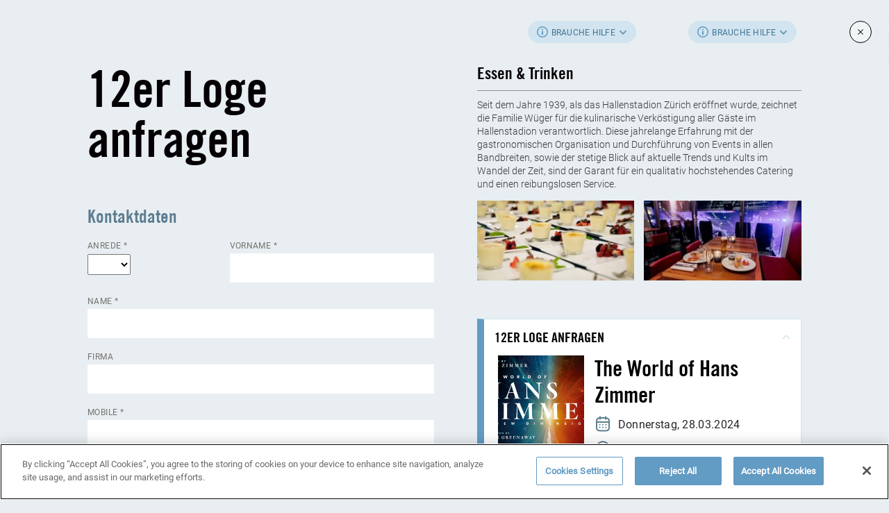

--- FILE ---
content_type: text/html; charset=UTF-8
request_url: https://hallenstadion.ch/order/?availability_id=20092&package=ein12lodge
body_size: 19668
content:
<!doctype html>
<html lang="de-DE">

<head>
<!--    <title>--><!--</title>-->
	
	<script src="https://hallenstadion.ch/wp-includes/js/jquery/jquery.min.js"></script>
    <script>
      window.jQuery = jQuery.noConflict(true);
    </script>
    
		<!-- Matomo -->
<script>
  var _paq = window._paq = window._paq || [];
  /* tracker methods like "setCustomDimension" should be called before "trackPageView" */
  _paq.push(['trackPageView']);
  _paq.push(['enableLinkTracking']);
  (function() {
    var u="https://hallenstadion.matomo.cloud/";
    _paq.push(['setTrackerUrl', u+'matomo.php']);
    _paq.push(['setSiteId', '1']);
    var d=document, g=d.createElement('script'), s=d.getElementsByTagName('script')[0];
    g.async=true; g.src='//cdn.matomo.cloud/hallenstadion.matomo.cloud/matomo.js'; s.parentNode.insertBefore(g,s);
  })();
</script>
<!-- End Matomo Code -->

<!-- Google tag (gtag.js) --> 
<script async src="https://www.googletagmanager.com/gtag/js?id=AW-857772524"></script> <script> window.dataLayer = window.dataLayer || []; function gtag(){dataLayer.push(arguments);} gtag('js', new Date()); gtag('config', 'AW-857772524'); </script>

	
<!-- Analytics Code for Business page-->
	
	
	
	
	

    <meta charset="UTF-8">
    <meta name="viewport" content="width=device-width, user-scalable=no, initial-scale=1.0, maximum-scale=1.0, minimum-scale=1.0">
    <meta http-equiv="X-UA-Compatible" content="ie=edge">

    <meta name="author" content="Hallenstadion Zürich"/>
    <meta name="company" content="AG Hallenstadion"/>
    <meta name="copyright" content="Copyright © 2015 skipp communications AG. All Rights Reserved."/>
    <meta name='robots' content='noindex, nofollow' />
<!-- CookiePro Cookies Consent Notice start for hallenstadion.ch -->

<script type="text/javascript" src="https://cookie-cdn.cookiepro.com/consent/1726e3d2-e8da-4469-9706-2e032ac3a8b4/OtAutoBlock.js" ></script>

<script src="https://cookie-cdn.cookiepro.com/scripttemplates/otSDKStub.js"  type="text/javascript" charset="UTF-8" data-domain-script="1726e3d2-e8da-4469-9706-2e032ac3a8b4" ></script>

<!-- Schaltfläche CookiePro Cookie-Einstellungen – Anfang -->

<button id="ot-sdk-btn" class="ot-sdk-show-settings">Cookie-Einstellungen</button>

<!-- Schaltfläche CookiePro Cookie-Einstellungen – Ende -->

<script type="text/javascript">

function OptanonWrapper() { }

</script>

<!-- CookiePro Cookies Consent Notice end for hallenstadion.ch -->
	<!-- This site is optimized with the Yoast SEO plugin v26.8 - https://yoast.com/product/yoast-seo-wordpress/ -->
	<title>Anfrage - Hallenstadion Zürich</title>
	<meta property="og:locale" content="de_DE" />
	<meta property="og:type" content="article" />
	<meta property="og:title" content="Anfrage - Hallenstadion Zürich" />
	<meta property="og:url" content="https://hallenstadion.ch/order/" />
	<meta property="og:site_name" content="Hallenstadion Zürich" />
	<meta property="article:modified_time" content="2022-04-17T12:14:22+00:00" />
	<meta name="twitter:card" content="summary_large_image" />
	<script type="application/ld+json" class="yoast-schema-graph">{"@context":"https://schema.org","@graph":[{"@type":"WebPage","@id":"https://hallenstadion.ch/order/","url":"https://hallenstadion.ch/order/","name":"Plätze buchen &#8211; Hallenstadion Zürich","isPartOf":{"@id":"https://hallenstadion.ch/#website"},"datePublished":"2021-07-21T20:06:30+00:00","dateModified":"2022-04-17T12:14:22+00:00","breadcrumb":{"@id":"https://hallenstadion.ch/order/#breadcrumb"},"inLanguage":"de","potentialAction":[{"@type":"ReadAction","target":["https://hallenstadion.ch/order/"]}]},{"@type":"BreadcrumbList","@id":"https://hallenstadion.ch/order/#breadcrumb","itemListElement":[{"@type":"ListItem","position":1,"name":"Home","item":"https://hallenstadion.ch/"},{"@type":"ListItem","position":2,"name":"Plätze buchen"}]},{"@type":"WebSite","@id":"https://hallenstadion.ch/#website","url":"https://hallenstadion.ch/","name":"Hallenstadion Zürich","description":"","potentialAction":[{"@type":"SearchAction","target":{"@type":"EntryPoint","urlTemplate":"https://hallenstadion.ch/?s={search_term_string}"},"query-input":{"@type":"PropertyValueSpecification","valueRequired":true,"valueName":"search_term_string"}}],"inLanguage":"de"}]}</script>
	<!-- / Yoast SEO plugin. -->


<style id='wp-img-auto-sizes-contain-inline-css' type='text/css'>
img:is([sizes=auto i],[sizes^="auto," i]){contain-intrinsic-size:3000px 1500px}
/*# sourceURL=wp-img-auto-sizes-contain-inline-css */
</style>
<link rel='stylesheet' id='sbi_styles-css' href='https://hallenstadion.ch/wp-content/plugins/instagram-feed/css/sbi-styles.min.css?ver=6.10.0' type='text/css' media='all' />
<link rel='stylesheet' id='wp-block-library-css' href='https://hallenstadion.ch/wp-includes/css/dist/block-library/style.min.css?ver=6.9' type='text/css' media='all' />
<style id='global-styles-inline-css' type='text/css'>
:root{--wp--preset--aspect-ratio--square: 1;--wp--preset--aspect-ratio--4-3: 4/3;--wp--preset--aspect-ratio--3-4: 3/4;--wp--preset--aspect-ratio--3-2: 3/2;--wp--preset--aspect-ratio--2-3: 2/3;--wp--preset--aspect-ratio--16-9: 16/9;--wp--preset--aspect-ratio--9-16: 9/16;--wp--preset--color--black: #000000;--wp--preset--color--cyan-bluish-gray: #abb8c3;--wp--preset--color--white: #ffffff;--wp--preset--color--pale-pink: #f78da7;--wp--preset--color--vivid-red: #cf2e2e;--wp--preset--color--luminous-vivid-orange: #ff6900;--wp--preset--color--luminous-vivid-amber: #fcb900;--wp--preset--color--light-green-cyan: #7bdcb5;--wp--preset--color--vivid-green-cyan: #00d084;--wp--preset--color--pale-cyan-blue: #8ed1fc;--wp--preset--color--vivid-cyan-blue: #0693e3;--wp--preset--color--vivid-purple: #9b51e0;--wp--preset--gradient--vivid-cyan-blue-to-vivid-purple: linear-gradient(135deg,rgb(6,147,227) 0%,rgb(155,81,224) 100%);--wp--preset--gradient--light-green-cyan-to-vivid-green-cyan: linear-gradient(135deg,rgb(122,220,180) 0%,rgb(0,208,130) 100%);--wp--preset--gradient--luminous-vivid-amber-to-luminous-vivid-orange: linear-gradient(135deg,rgb(252,185,0) 0%,rgb(255,105,0) 100%);--wp--preset--gradient--luminous-vivid-orange-to-vivid-red: linear-gradient(135deg,rgb(255,105,0) 0%,rgb(207,46,46) 100%);--wp--preset--gradient--very-light-gray-to-cyan-bluish-gray: linear-gradient(135deg,rgb(238,238,238) 0%,rgb(169,184,195) 100%);--wp--preset--gradient--cool-to-warm-spectrum: linear-gradient(135deg,rgb(74,234,220) 0%,rgb(151,120,209) 20%,rgb(207,42,186) 40%,rgb(238,44,130) 60%,rgb(251,105,98) 80%,rgb(254,248,76) 100%);--wp--preset--gradient--blush-light-purple: linear-gradient(135deg,rgb(255,206,236) 0%,rgb(152,150,240) 100%);--wp--preset--gradient--blush-bordeaux: linear-gradient(135deg,rgb(254,205,165) 0%,rgb(254,45,45) 50%,rgb(107,0,62) 100%);--wp--preset--gradient--luminous-dusk: linear-gradient(135deg,rgb(255,203,112) 0%,rgb(199,81,192) 50%,rgb(65,88,208) 100%);--wp--preset--gradient--pale-ocean: linear-gradient(135deg,rgb(255,245,203) 0%,rgb(182,227,212) 50%,rgb(51,167,181) 100%);--wp--preset--gradient--electric-grass: linear-gradient(135deg,rgb(202,248,128) 0%,rgb(113,206,126) 100%);--wp--preset--gradient--midnight: linear-gradient(135deg,rgb(2,3,129) 0%,rgb(40,116,252) 100%);--wp--preset--font-size--small: 13px;--wp--preset--font-size--medium: 20px;--wp--preset--font-size--large: 36px;--wp--preset--font-size--x-large: 42px;--wp--preset--spacing--20: 0.44rem;--wp--preset--spacing--30: 0.67rem;--wp--preset--spacing--40: 1rem;--wp--preset--spacing--50: 1.5rem;--wp--preset--spacing--60: 2.25rem;--wp--preset--spacing--70: 3.38rem;--wp--preset--spacing--80: 5.06rem;--wp--preset--shadow--natural: 6px 6px 9px rgba(0, 0, 0, 0.2);--wp--preset--shadow--deep: 12px 12px 50px rgba(0, 0, 0, 0.4);--wp--preset--shadow--sharp: 6px 6px 0px rgba(0, 0, 0, 0.2);--wp--preset--shadow--outlined: 6px 6px 0px -3px rgb(255, 255, 255), 6px 6px rgb(0, 0, 0);--wp--preset--shadow--crisp: 6px 6px 0px rgb(0, 0, 0);}:where(.is-layout-flex){gap: 0.5em;}:where(.is-layout-grid){gap: 0.5em;}body .is-layout-flex{display: flex;}.is-layout-flex{flex-wrap: wrap;align-items: center;}.is-layout-flex > :is(*, div){margin: 0;}body .is-layout-grid{display: grid;}.is-layout-grid > :is(*, div){margin: 0;}:where(.wp-block-columns.is-layout-flex){gap: 2em;}:where(.wp-block-columns.is-layout-grid){gap: 2em;}:where(.wp-block-post-template.is-layout-flex){gap: 1.25em;}:where(.wp-block-post-template.is-layout-grid){gap: 1.25em;}.has-black-color{color: var(--wp--preset--color--black) !important;}.has-cyan-bluish-gray-color{color: var(--wp--preset--color--cyan-bluish-gray) !important;}.has-white-color{color: var(--wp--preset--color--white) !important;}.has-pale-pink-color{color: var(--wp--preset--color--pale-pink) !important;}.has-vivid-red-color{color: var(--wp--preset--color--vivid-red) !important;}.has-luminous-vivid-orange-color{color: var(--wp--preset--color--luminous-vivid-orange) !important;}.has-luminous-vivid-amber-color{color: var(--wp--preset--color--luminous-vivid-amber) !important;}.has-light-green-cyan-color{color: var(--wp--preset--color--light-green-cyan) !important;}.has-vivid-green-cyan-color{color: var(--wp--preset--color--vivid-green-cyan) !important;}.has-pale-cyan-blue-color{color: var(--wp--preset--color--pale-cyan-blue) !important;}.has-vivid-cyan-blue-color{color: var(--wp--preset--color--vivid-cyan-blue) !important;}.has-vivid-purple-color{color: var(--wp--preset--color--vivid-purple) !important;}.has-black-background-color{background-color: var(--wp--preset--color--black) !important;}.has-cyan-bluish-gray-background-color{background-color: var(--wp--preset--color--cyan-bluish-gray) !important;}.has-white-background-color{background-color: var(--wp--preset--color--white) !important;}.has-pale-pink-background-color{background-color: var(--wp--preset--color--pale-pink) !important;}.has-vivid-red-background-color{background-color: var(--wp--preset--color--vivid-red) !important;}.has-luminous-vivid-orange-background-color{background-color: var(--wp--preset--color--luminous-vivid-orange) !important;}.has-luminous-vivid-amber-background-color{background-color: var(--wp--preset--color--luminous-vivid-amber) !important;}.has-light-green-cyan-background-color{background-color: var(--wp--preset--color--light-green-cyan) !important;}.has-vivid-green-cyan-background-color{background-color: var(--wp--preset--color--vivid-green-cyan) !important;}.has-pale-cyan-blue-background-color{background-color: var(--wp--preset--color--pale-cyan-blue) !important;}.has-vivid-cyan-blue-background-color{background-color: var(--wp--preset--color--vivid-cyan-blue) !important;}.has-vivid-purple-background-color{background-color: var(--wp--preset--color--vivid-purple) !important;}.has-black-border-color{border-color: var(--wp--preset--color--black) !important;}.has-cyan-bluish-gray-border-color{border-color: var(--wp--preset--color--cyan-bluish-gray) !important;}.has-white-border-color{border-color: var(--wp--preset--color--white) !important;}.has-pale-pink-border-color{border-color: var(--wp--preset--color--pale-pink) !important;}.has-vivid-red-border-color{border-color: var(--wp--preset--color--vivid-red) !important;}.has-luminous-vivid-orange-border-color{border-color: var(--wp--preset--color--luminous-vivid-orange) !important;}.has-luminous-vivid-amber-border-color{border-color: var(--wp--preset--color--luminous-vivid-amber) !important;}.has-light-green-cyan-border-color{border-color: var(--wp--preset--color--light-green-cyan) !important;}.has-vivid-green-cyan-border-color{border-color: var(--wp--preset--color--vivid-green-cyan) !important;}.has-pale-cyan-blue-border-color{border-color: var(--wp--preset--color--pale-cyan-blue) !important;}.has-vivid-cyan-blue-border-color{border-color: var(--wp--preset--color--vivid-cyan-blue) !important;}.has-vivid-purple-border-color{border-color: var(--wp--preset--color--vivid-purple) !important;}.has-vivid-cyan-blue-to-vivid-purple-gradient-background{background: var(--wp--preset--gradient--vivid-cyan-blue-to-vivid-purple) !important;}.has-light-green-cyan-to-vivid-green-cyan-gradient-background{background: var(--wp--preset--gradient--light-green-cyan-to-vivid-green-cyan) !important;}.has-luminous-vivid-amber-to-luminous-vivid-orange-gradient-background{background: var(--wp--preset--gradient--luminous-vivid-amber-to-luminous-vivid-orange) !important;}.has-luminous-vivid-orange-to-vivid-red-gradient-background{background: var(--wp--preset--gradient--luminous-vivid-orange-to-vivid-red) !important;}.has-very-light-gray-to-cyan-bluish-gray-gradient-background{background: var(--wp--preset--gradient--very-light-gray-to-cyan-bluish-gray) !important;}.has-cool-to-warm-spectrum-gradient-background{background: var(--wp--preset--gradient--cool-to-warm-spectrum) !important;}.has-blush-light-purple-gradient-background{background: var(--wp--preset--gradient--blush-light-purple) !important;}.has-blush-bordeaux-gradient-background{background: var(--wp--preset--gradient--blush-bordeaux) !important;}.has-luminous-dusk-gradient-background{background: var(--wp--preset--gradient--luminous-dusk) !important;}.has-pale-ocean-gradient-background{background: var(--wp--preset--gradient--pale-ocean) !important;}.has-electric-grass-gradient-background{background: var(--wp--preset--gradient--electric-grass) !important;}.has-midnight-gradient-background{background: var(--wp--preset--gradient--midnight) !important;}.has-small-font-size{font-size: var(--wp--preset--font-size--small) !important;}.has-medium-font-size{font-size: var(--wp--preset--font-size--medium) !important;}.has-large-font-size{font-size: var(--wp--preset--font-size--large) !important;}.has-x-large-font-size{font-size: var(--wp--preset--font-size--x-large) !important;}
/*# sourceURL=global-styles-inline-css */
</style>

<style id='classic-theme-styles-inline-css' type='text/css'>
/*! This file is auto-generated */
.wp-block-button__link{color:#fff;background-color:#32373c;border-radius:9999px;box-shadow:none;text-decoration:none;padding:calc(.667em + 2px) calc(1.333em + 2px);font-size:1.125em}.wp-block-file__button{background:#32373c;color:#fff;text-decoration:none}
/*# sourceURL=/wp-includes/css/classic-themes.min.css */
</style>
<link rel='stylesheet' id='cff-css' href='https://hallenstadion.ch/wp-content/plugins/custom-facebook-feed/assets/css/cff-style.min.css?ver=4.3.4' type='text/css' media='all' />
<link rel='stylesheet' id='sb-font-awesome-css' href='https://maxcdn.bootstrapcdn.com/font-awesome/4.7.0/css/font-awesome.min.css?ver=6.9' type='text/css' media='all' />
<link rel='stylesheet' id='wpml-legacy-dropdown-0-css' href='https://hallenstadion.ch/wp-content/plugins/sitepress-multilingual-cms/templates/language-switchers/legacy-dropdown/style.min.css?ver=1' type='text/css' media='all' />
<link rel='stylesheet' id='hallenstadion-style-css' href='https://hallenstadion.ch/wp-content/themes/hallenstadion/style.css?id=0753dd57ad47b3766975' type='text/css' media='all' />
<script type="text/javascript" id="jquery-core-js-extra">
/* <![CDATA[ */
var nst_ajax = {"url":"https://hallenstadion.ch/wp-admin/admin-ajax.php"};
//# sourceURL=jquery-core-js-extra
/* ]]> */
</script>
<script type="text/javascript" src="https://hallenstadion.ch/wp-includes/js/jquery/jquery.min.js?ver=3.7.1" id="jquery-core-js"></script>
<script type="text/javascript" src="https://hallenstadion.ch/wp-includes/js/jquery/jquery-migrate.min.js?ver=3.4.1" id="jquery-migrate-js"></script>
<script type="text/javascript" src="https://hallenstadion.ch/wp-content/plugins/sitepress-multilingual-cms/templates/language-switchers/legacy-dropdown/script.min.js?ver=1" id="wpml-legacy-dropdown-0-js"></script>
<meta name="generator" content="WPML ver:4.8.6 stt:1,3;" />
    <link rel="apple-touch-icon" sizes="180x180"
          href="https://hallenstadion.ch/wp-content/themes/hallenstadion/favicon/apple-touch-icon.png">
    <link rel="icon" type="image/png" sizes="32x32"
          href="https://hallenstadion.ch/wp-content/themes/hallenstadion/favicon/favicon-32x32.png">
    <link rel="icon" type="image/png" sizes="16x16"
          href="https://hallenstadion.ch/wp-content/themes/hallenstadion/favicon/favicon-16x16.png">
    <link rel="icon" href="https://hallenstadion.ch/wp-content/themes/hallenstadion/favicon/favicon.gif" type="image/gif"/>
    <link rel="manifest" href="https://hallenstadion.ch/wp-content/themes/hallenstadion/favicon/site.webmanifest">
    <meta name="msapplication-TileColor" content="#da532c">
    <meta name="theme-color" content="#ffffff">
<link rel="icon" href="/favicon.ico" type="image/x-icon">
    		<style type="text/css" id="wp-custom-css">
			#minor-publishing  {
	display : none;
}
.menu-item {
	color : #fff;
}		</style>
		<style>
	.p-angebot-single .section-description-content ul li a {
  color: var(--color-blue-4);
  font-family: var(--font-medium);
  font-size: 22px;
  line-height: 160%;
  -webkit-text-decoration-line: underline;
  text-decoration-line: underline;
}
		.p-angebot-single .section-description-content ul li a:hover {

  text-decoration-line: none;
}
	.c-cookies, #ot-sdk-btn {
		display: none !important;
	}
	.ot-floating-button {
		bottom: calc(50% - 25px) !important;
	}
	
	.p-home .el-button-white::before, .p-home .el-button-black::before {
  content: "";
}

.c-footer-right--link::before {

    background-color: var(--color-blue-4);
    content: "";
    height: 100%;
    left: 0;
    position: absolute;
    top: 0;
    transition: width .2s ease-in-out;
    width: 0;
    z-index: -1;

}
	.c-footer-right--link:hover::before {

    width: 100%;

}
	 .c-subscribe #mc_embed_signup_scroll {

        align-items: center;
    }
    .c-subscribe-form {

        padding-top: 0px;

    }
    .p-home .section-social .el-button {

        margin-top: 0;
    }
    @media (max-width: 1024px) {
        .p-home .section-social .el-button {
            margin: 50px auto 0;

        }
    }
    @media (max-width: 640px) {
        .p-home .section-social .el-button {

            margin: 40px auto 0;

        }
    }
	</style>
</head>



<body class="wp-singular page-template page-template-page-order page-template-page-order-php page page-id-692 wp-theme-hallenstadion p-booking">
    <header class="c-header">
        <a class="c-header-logo" href="https://hallenstadion.ch">
            <svg id="Ebene_1" width="100%" height="100%" data-name="Ebene 1" xmlns="http://www.w3.org/2000/svg" viewBox="0 0 556.68 110.72">
                <defs>
                    <style>
                    .cls-1 {
                        fill: #fff;
                    }
                    </style>
                </defs>
                <g id="Layer_1" data-name="Layer 1">
                    <g>
                    <path class="cls-1" d="M488.17,0c-12.64,0-18.47,8.07-18.47,17.98v36.15c0,5,1.49,9.53,4.58,12.79.11.11.22.21.33.32.32.31.64.62.98.91.16.13.34.26.5.38.32.24.64.48.99.7.2.13.41.25.61.37.34.2.69.38,1.05.56.23.11.47.22.7.32.37.16.76.3,1.15.44.25.09.51.18.77.26.42.12.85.23,1.29.33.27.06.53.13.8.18.49.09,1,.16,1.52.22.25.03.49.07.74.1.78.07,1.59.11,2.44.11,12.63,0,18.47-8.07,18.47-17.98V17.98c0-9.91-5.83-17.98-18.47-17.98ZM494.58,53.84c0,.44-.03.83-.05,1.24h0c-.03.51-.08.99-.15,1.44,0,.06-.02.11-.03.17-.07.4-.16.78-.26,1.13-.03.09-.06.18-.09.27-.11.31-.23.6-.37.87-.05.1-.11.2-.17.3-.14.23-.29.45-.46.65-.09.11-.2.2-.3.29-.17.16-.35.32-.54.45-.15.1-.31.17-.48.26-.19.1-.38.2-.6.28-.23.08-.5.14-.76.2-.19.04-.36.1-.56.13-.49.07-1.02.11-1.6.11-.54,0-1.03-.04-1.49-.11-.23-.03-.43-.08-.64-.13-.2-.04-.39-.09-.57-.15-.26-.08-.5-.18-.72-.29-.08-.04-.16-.09-.24-.13-.25-.14-.49-.3-.71-.48h0c-1.46-1.24-2.03-3.37-2.03-6.49V18.27c0-5.25,1.56-7.77,6.42-7.77s6.41,2.53,6.41,7.77v35.57Z"/>
                    <polygon class="cls-1" points="545.8 .97 545.8 30.01 545.8 41.11 545.6 41.11 530.93 .97 519.75 .97 519.75 42.75 519.75 71.14 530.63 71.14 530.63 37.43 530.63 27.31 530.83 27.31 533.83 35.86 533.83 35.86 546.19 71.14 556.68 71.14 556.68 24.69 556.68 .97 545.8 .97"/>
                    <polygon class="cls-1" points="107.55 .99 95.5 .99 95.5 71.17 126.5 71.17 126.5 60.67 107.55 60.67 107.55 .99"/>
                    <rect class="cls-1" x="444.79" y=".99" width="12.05" height="70.17"/>
                    <polygon class="cls-1" points="146.81 .99 134.76 .99 134.76 71.17 165.77 71.17 165.77 60.67 146.81 60.67 146.81 .99"/>
                    <path class="cls-1" d="M73.73.99h-14.97l-12.93,70.17h11.66l2.14-15.55h13.22l2.14,15.55h11.66L73.73.99ZM61.38,45.12l4.76-30.13h.19l4.76,30.13h-9.72Z"/>
                    <polygon class="cls-1" points="25.33 29.57 12.5 29.57 12.5 .99 .45 .99 .45 71.17 12.5 71.17 12.5 40.06 25.33 40.06 25.33 71.17 37.38 71.17 37.38 .99 25.33 .99 25.33 29.57"/>
                    <polygon class="cls-1" points="186.17 40.06 201.72 40.06 201.72 29.57 186.17 29.57 186.17 11.49 206.39 11.49 206.39 .99 174.12 .99 174.12 71.17 207.75 71.17 207.75 60.67 186.17 60.67 186.17 40.06"/>
                    <path class="cls-1" d="M357.51.99l-12.92,70.17h11.66l2.14-15.55h13.22l2.14,15.55h11.66L372.48.99h-14.97ZM360.14,45.12l4.76-30.13h.19l4.76,30.13h-9.72Z"/>
                    <polygon class="cls-1" points="243.81 41.13 243.61 41.13 228.94 .99 217.76 .99 217.76 71.17 228.65 71.17 228.65 27.33 228.84 27.33 244.19 71.17 254.69 71.17 254.69 .99 243.81 .99 243.81 41.13"/>
                    <path class="cls-1" d="M413.4.99h-17.88v70.17h17.88c12.44,0,19.05-6.8,19.05-21.19v-27.8c0-14.39-6.61-21.19-19.05-21.19ZM420.4,51.43c0,7.39-2.24,9.82-8.65,9.82h-4.18V10.9h4.18c6.41,0,8.65,2.43,8.65,9.82v30.71Z"/>
                    <polygon class="cls-1" points="307.27 11.49 318.93 11.49 318.93 71.17 330.98 71.17 330.98 11.49 342.64 11.49 342.64 .99 307.27 .99 307.27 11.49"/>
                    <path class="cls-1" d="M276.85,17.42c0-4.38,2.13-6.9,6.02-6.9,2.72,0,5.93,1.75,6.41,7.78l11.47-1.27C299.69,7.11,293.86.02,284.04.02c-11.85,0-18.66,6.32-18.66,17.5,0,20.12,24.49,23.81,24.49,37.71,0,4.18-2.82,6.42-7,6.42-3.89,0-6.7-3.5-7.19-10.59l-11.47,1.65c.49,10.5,6.9,19.44,18.08,19.44s19.05-6.42,19.05-17.98c0-19.05-24.49-24.78-24.49-36.74Z"/>
                    <polygon class="cls-1" points="1.01 82.8 10.9 82.8 0 107.95 0 110.3 14.93 110.3 14.93 107.53 3.69 107.53 14.93 82.3 14.93 80.03 1.01 80.03 1.01 82.8"/>
                    <path class="cls-1" d="M29.56,105.52c-1.34,1.68-2.68,2.68-4.15,2.68-1.63,0-2.39-1.09-2.39-3.61v-16.1h-3.02v16.52c0,4.03,1.76,5.7,4.78,5.7,1.43,0,3.52-1.34,4.95-2.81v2.39h2.85v-21.8h-3.02v17.02Z"/>
                    <rect class="cls-1" x="22.14" y="81.37" width="2.77" height="4.28"/>
                    <rect class="cls-1" x="27.67" y="81.37" width="2.77" height="4.28"/>
                    <path class="cls-1" d="M41.67,91.14h-.08v-2.64h-3.02v21.8h3.02v-15.51c1.63-3.1,3.35-3.86,5.62-3.86v-2.85c-2.39,0-3.73.42-5.53,3.06Z"/>
                    <rect class="cls-1" x="51.23" y="80.03" width="3.02" height="3.52"/>
                    <rect class="cls-1" x="51.23" y="88.5" width="3.02" height="21.8"/>
                    <path class="cls-1" d="M66.16,108.2c-2.56,0-3.65-1.59-3.65-8.8s1.09-8.8,3.65-8.8c1.84,0,3.14,1.09,3.44,4.36h2.93c-.59-4.28-2.43-6.88-6.37-6.88-4.57,0-6.67,3.44-6.67,11.32s2.1,11.32,6.67,11.32c3.94,0,5.95-3.02,6.46-7.3h-2.94c-.5,3.77-1.59,4.78-3.52,4.78Z"/>
                    <path class="cls-1" d="M85.78,88.08c-1.43,0-3.52,1.34-4.78,2.81v-10.86h-3.02v30.27h3.02v-17.02c1.34-1.68,2.68-2.68,4.15-2.68,1.64,0,2.39,1.09,2.39,3.6v16.1h3.02v-16.52c0-4.03-1.76-5.7-4.78-5.7Z"/>
                    </g>
                </g>
            </svg>
        </a>

        <div class="c-header-mob c-header-mob--js">
            <div class="c-header-mob-down">

            </div>

            <div class="c-header-mob-menu">

            </div>

            <div class="c-header-mob-widget">

            </div>
        </div>

        <div class="c-header-right">
            <div class="menu menu--js">
                <div class="el-noise-bg">
                    <img class="el-noise-bg--img" src="https://hallenstadion.ch/wp-content/themes/hallenstadion/assets/images/components/c-subscribe--noise.png" alt="image">
                </div>

                <li id="menu-item-33" class="menu-item menu-item-type-post_type menu-item-object-page menu-item-33"><a href="https://hallenstadion.ch/events/">Events &#038; Tickets</a></li>
<li id="menu-item-1566" class="menu-item menu-item-type-post_type menu-item-object-page menu-item-1566"><a href="https://hallenstadion.ch/vip_angebot/">VIP-Angebot</a></li>
<li id="menu-item-1567" class="menu-item menu-item-type-post_type menu-item-object-page menu-item-1567"><a href="https://hallenstadion.ch/gastronomie/">Gastronomie</a></li>
<li id="menu-item-23530" class="menu-item menu-item-type-custom menu-item-object-custom menu-item-23530"><a href="https://corporate.hallenstadion.ch">Corporate &#038; Promoter</a></li>
<li id="menu-item-37115" class="menu-item menu-item-type-custom menu-item-object-custom menu-item-37115"><a href="https://shop.e-guma.ch/hallenstadion/de/gutscheine">Gutscheine</a></li>
            </div>

            <span class="c-header-right-user">
                <a class="lottie-icon" href="/my-account-information/">
                    <svg class="account" width="100%" height="100%" viewBox="0 0 14 17" fill="none" xmlns="http://www.w3.org/2000/svg">
                        <path d="M2.83203 4.66667C2.83203 2.36548 4.69751 0.5 6.9987 0.5C9.29988 0.5 11.1654 2.36548 11.1654 4.66667C11.1654 6.96785 9.29988 8.83333 6.9987 8.83333C4.69751 8.83333 2.83203 6.96785 2.83203 4.66667ZM6.9987 7.16667C8.37941 7.16667 9.4987 6.04738 9.4987 4.66667C9.4987 3.28595 8.37941 2.16667 6.9987 2.16667C5.61799 2.16667 4.4987 3.28595 4.4987 4.66667C4.4987 6.04738 5.61799 7.16667 6.9987 7.16667Z" />
                        <path d="M2.28465 11.6193C1.03441 12.8695 0.332031 14.5652 0.332031 16.3333H1.9987C1.9987 15.0073 2.52548 13.7355 3.46316 12.7978C4.40085 11.8601 5.67262 11.3333 6.9987 11.3333C8.32478 11.3333 9.59655 11.8601 10.5342 12.7978C11.4719 13.7355 11.9987 15.0073 11.9987 16.3333H13.6654C13.6654 14.5652 12.963 12.8695 11.7127 11.6193C10.4625 10.369 8.76681 9.66667 6.9987 9.66667C5.23059 9.66667 3.53489 10.369 2.28465 11.6193Z" />
                    </svg>
                </a>
            </span>

            <span class="c-header-right-search lottie-icon c-header-right-search--js">
                <svg class="search" width="100%" height="100%" viewBox="0 0 18 19" fill="none" xmlns="http://www.w3.org/2000/svg">
                    <path fill-rule="evenodd" clip-rule="evenodd" d="M2.14714 8.80427C2.14714 5.12764 5.12764 2.14714 8.80427 2.14714C12.4809 2.14714 15.4614 5.12764 15.4614 8.80427C15.4614 12.4809 12.4809 15.4614 8.80427 15.4614C5.12764 15.4614 2.14714 12.4809 2.14714 8.80427ZM8.80427 0.480469C4.20716 0.480469 0.480469 4.20716 0.480469 8.80427C0.480469 13.4014 4.20716 17.1281 8.80427 17.1281C10.7035 17.1281 12.4542 16.492 13.8549 15.4212L16.3623 17.9221C16.6882 18.2471 17.2158 18.2465 17.5408 17.9206C17.8658 17.5947 17.8651 17.0671 17.5393 16.7421L15.0723 14.2815C16.3524 12.8177 17.1281 10.9016 17.1281 8.80427C17.1281 4.20716 13.4014 0.480469 8.80427 0.480469Z" />
                </svg>
            </span>

            
<div
	 class="wpml-ls-statics-shortcode_actions wpml-ls wpml-ls-legacy-dropdown js-wpml-ls-legacy-dropdown">
	<ul role="menu">

		<li role="none" tabindex="0" class="wpml-ls-slot-shortcode_actions wpml-ls-item wpml-ls-item-de wpml-ls-current-language wpml-ls-first-item wpml-ls-last-item wpml-ls-item-legacy-dropdown">
			<a href="#" class="js-wpml-ls-item-toggle wpml-ls-item-toggle" role="menuitem" title="Zu DE wechseln">
                <span class="wpml-ls-native" role="menuitem">DE</span></a>

			<ul class="wpml-ls-sub-menu" role="menu">
							</ul>

		</li>

	</ul>
</div>
        </div>
    </header>
<script src='https://www.google.com/recaptcha/api.js' async defer ></script>
<main class="p-booking-main">
    <div class="p-booking-main-header">
        <div class="p-booking-main-header-right">
                                                        <div class="info">
                        <span class="info--bg"></span>
                        <div class="info-btn info-btn--js">
                    <span class="el-icon el-icon-info">
                        <img src="https://hallenstadion.ch/wp-content/themes/hallenstadion/assets/icons/icon-info.svg" alt="news">
                    </span>
                            brauche Hilfe                            <span class="el-icon el-icon-chevron-up">
                        <img src="https://hallenstadion.ch/wp-content/themes/hallenstadion/assets/icons/icon-chevron-up-blue.svg"
                             alt="news">
                    </span>
                        </div>
                        <div class="info-block">
                            <div class="info-block-img">
                                <img src="https://hallenstadion.ch/wp-content/uploads/2025/12/HALLENSTADION_black.svg"
                                     alt="news">
                            </div>
                            <div class="info-block-desc">
                                <div class="info-block-desc-pretitle">
                                    Ihr Direktkontakt:
                                </div>
                                <div class="info-block-desc-title">
                                                                    </div>
                                <div class="info-block-desc-subtitle">
                                    Kontakt                                </div>
                                <div class="info-block-desc-links">
                                                                            <a target="_blank" href="tel:+41 44 316 77 36">
                                <span class="el-icon el-icon-phone">
                                    <img src="https://hallenstadion.ch/wp-content/themes/hallenstadion/assets/icons/icon-phone-little-g.svg"
                                         alt="news">
                                </span>
                                            +41 44 316 77 36                                        </a>
                                                                                            <a target="_blank" href="mailto:logen@hallenstadion.ch">
                                <span class="el-icon el-icon-phone">
                                    <img src="https://hallenstadion.ch/wp-content/themes/hallenstadion/assets/icons/icon-mail.svg"
                                         alt="news">
                                </span>
                                        logen@hallenstadion.ch                                    </a>
                                                    </div>
                            </div>
                        </div>
                    </div>
                                                                                                                                                                                <div class="info">
                        <span class="info--bg"></span>
                        <div class="info-btn info-btn--js">
                    <span class="el-icon el-icon-info">
                        <img src="https://hallenstadion.ch/wp-content/themes/hallenstadion/assets/icons/icon-info.svg" alt="news">
                    </span>
                            brauche Hilfe                            <span class="el-icon el-icon-chevron-up">
                        <img src="https://hallenstadion.ch/wp-content/themes/hallenstadion/assets/icons/icon-chevron-up-blue.svg"
                             alt="news">
                    </span>
                        </div>
                        <div class="info-block">
                            <div class="info-block-img">
                                <img src="https://hallenstadion.ch/wp-content/uploads/2022/08/22Sunalie_web.jpg"
                                     alt="news">
                            </div>
                            <div class="info-block-desc">
                                <div class="info-block-desc-pretitle">
                                    Ihr Direktkontakt:
                                </div>
                                <div class="info-block-desc-title">
                                    Sunalie de Zoysa                                </div>
                                <div class="info-block-desc-subtitle">
                                    Geschlossene Events                                </div>
                                <div class="info-block-desc-links">
                                                                            <a target="_blank" href="tel:+41 44 316 77 36">
                                <span class="el-icon el-icon-phone">
                                    <img src="https://hallenstadion.ch/wp-content/themes/hallenstadion/assets/icons/icon-phone-little-g.svg"
                                         alt="news">
                                </span>
                                            +41 44 316 77 36                                        </a>
                                                                                            <a target="_blank" href="mailto:dezoysa@hallenstadion.ch">
                                <span class="el-icon el-icon-phone">
                                    <img src="https://hallenstadion.ch/wp-content/themes/hallenstadion/assets/icons/icon-mail.svg"
                                         alt="news">
                                </span>
                                        dezoysa@hallenstadion.ch                                    </a>
                                                    </div>
                            </div>
                        </div>
                    </div>
                                                                                                    
            <span class="el-close close--js">
                <svg width="100%" height="100%" viewBox="0 0 18 18" fill="none" xmlns="http://www.w3.org/2000/svg">
                    <path fill-rule="evenodd" clip-rule="evenodd" d="M9.00013 9.86315L1.86346 17L1.0004 16.1369L8.13707 9.00006L1.00027 1.86308L1.86333 1L9.00013 8.13698L16.1369 1L17 1.86308L9.8632 9.00007L16.9999 16.1369L16.1368 17L9.00013 9.86315Z" fill="#040004" />
                    <path d="M1.86346 17L1.50991 17.3535L1.86346 17.7071L2.21702 17.3535L1.86346 17ZM9.00013 9.86315L9.35369 9.5096L9.00013 9.15603L8.64658 9.5096L9.00013 9.86315ZM1.0004 16.1369L0.646841 15.7834L0.293301 16.1369L0.646841 16.4905L1.0004 16.1369ZM8.13707 9.00007L8.49063 9.35361L8.84417 9.00007L8.49063 8.64652L8.13707 9.00007ZM1.00027 1.86308L0.646709 1.50954L0.293169 1.86308L0.646709 2.21663L1.00027 1.86308ZM1.86333 1L2.21689 0.646451L1.86333 0.292885L1.50977 0.646451L1.86333 1ZM9.00013 8.13698L8.64658 8.49053L9.00013 8.8441L9.35369 8.49053L9.00013 8.13698ZM16.1369 1L16.4905 0.646451L16.1369 0.292885L15.7834 0.646451L16.1369 1ZM17 1.86308L17.3536 2.21663L17.7071 1.86308L17.3536 1.50954L17 1.86308ZM9.8632 9.00007L9.50964 8.64652L9.1561 9.00007L9.50964 9.35361L9.8632 9.00007ZM16.9999 16.1369L17.3534 16.4905L17.707 16.1369L17.3534 15.7834L16.9999 16.1369ZM16.1368 17L15.7832 17.3535L16.1368 17.7071L16.4904 17.3535L16.1368 17ZM2.21702 17.3535L9.35369 10.2167L8.64658 9.5096L1.5099 16.6465L2.21702 17.3535ZM0.646841 16.4905L1.50991 17.3535L2.21702 16.6464L1.35396 15.7834L0.646841 16.4905ZM7.78351 8.64652L0.646841 15.7834L1.35396 16.4905L8.49063 9.35361L7.78351 8.64652ZM8.49063 8.64652L1.35382 1.50954L0.646709 2.21663L7.78351 9.35361L8.49063 8.64652ZM1.35382 2.21663L2.21689 1.35355L1.50977 0.646451L0.646709 1.50954L1.35382 2.21663ZM1.50977 1.35355L8.64658 8.49053L9.35369 7.78343L2.21689 0.646451L1.50977 1.35355ZM15.7834 0.646451L8.64658 7.78343L9.35369 8.49053L16.4905 1.35355L15.7834 0.646451ZM17.3536 1.50954L16.4905 0.646451L15.7834 1.35355L16.6464 2.21663L17.3536 1.50954ZM10.2168 9.35361L17.3536 2.21663L16.6464 1.50954L9.50964 8.64652L10.2168 9.35361ZM9.50964 9.35361L16.6463 16.4905L17.3534 15.7834L10.2168 8.64652L9.50964 9.35361ZM16.6463 15.7834L15.7832 16.6465L16.4904 17.3535L17.3534 16.4905L16.6463 15.7834ZM16.4904 16.6465L9.35369 9.5096L8.64658 10.2167L15.7832 17.3535L16.4904 16.6465Z" fill="#040004" />
                </svg>
            </span>
        </div>

        <div class="p-booking-main-mobile">
            <div class="mobile-step">
                <span class="mobile-step--number">
                    1
                </span>

                <span class="mobile-step--title">
                    Plätze Anfragen                </span>
            </div>

            <span class="mobile-step--line"></span>

            <div class="mobile-step disabled">
                <span class="mobile-step--number">
                    2
                </span>

                <span class="mobile-step--title">
                    Zahlung                </span>
            </div>
        </div>
    </div>

    <div class="p-booking-main-content">
        <form class="p-booking-main-form-js" action="https://hallenstadion.ch/order-summary/" method="POST">
            <div class="form">
                <h2>
                     12er Loge anfragen                </h2>

                <div class="form-add">
                    <div class="form-add--title">
                         Kontaktdaten                    </div>

                    <div class="form-row">
                        <div class="el-input anrede">
                            <label>Anrede *</label>

                            <select class="el-select--js" required="required" name="andere" data-placeholder="Wählen">
                                <option></option>
                                <option value="Frau">Frau</option>
                                <option value="Herr">Herr</option>
                            </select>
                        </div>

                        <div class="el-input forname">
                            <input type="text" id="user_forname" name="user_vorname" required>
                            <label for="user_forname">Vorname *</label>
                        </div>
                    </div>

                    <div class="el-input">
                        <input type="text" id="user_name" name="user_name" required>
                        <label for="user_name">Name *</label>
                    </div>

                    <div class="el-input">
                        <input type="text" id="user_firma" name="user_firma">
                        <label for="user_firma">Firma</label>
                    </div>

                    <div class="el-input">
                        <input type="tel" id="user_mobile" name="user_mobile" required>
                        <label for="user_mobile">Mobile *</label>
                    </div>

                    <div class="el-input">
                        <input type="email" id="user_email" name="user_email" required>
                        <label for="user_email">Email *</label>
                    </div>
                </div>

                <div class="form-add">
                    <div class="el-input">
                        <input type="text" id="user_adresse" name="user_adresse" required>
                        <label for="user_adresse">Adresse *</label>
                    </div>

                    <div class="form-add-row">
                        <div class="el-input left">
                            <input type="text" id="user_pls" name="user_pls" required>
                            <label for="user_pls">Plz *</label>
                        </div>

                        <div class="el-input left">
                            <input type="text" id="user_ort" name="user_ort" required>
                            <label for="user_ort">Ort *</label>
                        </div>

                        <div class="el-input right">
                            <label>Land *</label>

                            <select class="el-select-countries--js" required="required" name="country" data-placeholder="Wählen">
                                <option></option>
                            </select>
                        </div>
                    </div>

                    <div class="el-checkbox el-checkbox--js">
                        <input id="user_zahlungs" name="user_zahlungs" type="checkbox" value="test" checked>
                        <label for="user_zahlungs">Zahlungs- und Lieferadressen sind gleich.</label>
                    </div>

                    <div class="el-input-hidden">

                        <div class="form-row">
                            <div class="el-input anrede">
                                <label>Anrede *</label>

                                <select class="el-select--js" name="andere2" data-placeholder="Wählen">
                                    <option></option>
                                    <option value="Frau">Frau</option>
                                    <option value="Herr">Herr</option>
                                </select>
                            </div>

                            <div class="el-input forname">
                                <input type="text" id="user_forname2" name="user_vorname2">
                                <label for="user_forname2">Vorname *</label>
                            </div>
                        </div>

                        <div class="el-input">
                            <input type="text" id="user_name2" name="user_name2">
                            <label for="user_name2">Name *</label>
                        </div>

                        <div class="el-input">
                            <input type="text" id="user_firma2" name="user_firma2">
                            <label for="user_firma2">Firma</label>
                        </div>

                        <div class="el-input">
                            <input type="text" id="user_adresse2" name="user_adresse2" value="">
                            <label for="user_adresse">Adresse *</label>
                        </div>

                        <div class="form-add-row">
                            <div class="el-input left">
                                <input type="text" id="user_pls2" name="user_pls2" value="">
                                <label for="user_pls2">Plz *</label>
                            </div>

                            <div class="el-input left">
                                <input type="text" id="user_ort2" name="user_ort2" value="">
                                <label for="user_ort2">Ort *</label>
                            </div>

                            <div class="el-input right">
                                <label>Land *</label>

                                <select class="el-select-countries--js" id="user_country_2" name="country2" data-placeholder="Wählen">
                                                                        <option></option>
                                </select>
                            </div>
                        </div>
                    </div>
                </div>

                <div class="form-add">
                    <div class="el-textarea">
                        <textarea name="user_bemerkungen" id="user_bemerkungen" placeholder="Allergien, Anfragen, Sonstiges"></textarea>
                        <label for="user_event">Bemerkungen</label>
                    </div>

                    <div class="el-input">
                        <label>Valet Parking *</label>

                        <select class="el-select--js" name="vallet_parking" required data-placeholder="Wählen">
                                                            <option  value="0">0</option>
                                                            <option  value="1">1</option>
                                                            <option  value="2">2</option>
                                                            <option  value="3">3</option>
                                                            <option  value="4">4</option>
                                                    </select>
                    </div>

                    <div class="el-checkbox">
                        <input id="user_vip" name="user_vip" type="checkbox" required>

                        <label for="user_vip">Ich akzeptiere die <a target="_blank" href="https://hallenstadion.ch/info_pages/agbs/">AGB</a>&nbsp;und die                            <a target="_blank" href="https://hallenstadion.ch/info_pages/datenschutz/">Datenschutzerklärung des Hallenstadion</a>
                        </label>
                    </div>
                </div>

                <div class="form-recapcha">
    <div id="g-recaptcha" class="g-recaptcha"
         data-errortext="Bitte vergewissern Sie sich, dass Sie ein Mensch sind!"
         data-sitekey="6Lf9jCMfAAAAANl_qzSz0FPOPdG3CxAhjWLjHDEJ"></div>
</div>
            </div>
            <div class="steps steps-restaurant">
                <div class="steps-inner steps-inner--js">
                        <div class="steps-top steps-top--js">
        <div class="steps-top--title">
            Essen &amp; Trinken            <span class="el-icon el-icon-info el-icon-info--js">
                                <img src="https://hallenstadion.ch/wp-content/themes/hallenstadion/assets/icons/icon-info-black.svg"
                                     alt="news">
                            </span>

            <span class="el-icon el-icon-close el-icon-close--js">
                                <img src="https://hallenstadion.ch/wp-content/themes/hallenstadion/assets/icons/icon-close.svg"
                                     alt="news">
                            </span>
        </div>

            <div class="steps-top--subtitle">
            Seit dem Jahre 1939, als das Hallenstadion Zürich eröffnet wurde, zeichnet die Familie Wüger für die kulinarische Verköstigung aller Gäste im Hallenstadion verantwortlich. Diese jahrelange Erfahrung mit der gastronomischen Organisation und Durchführung von Events in allen Bandbreiten, sowie der stetige Blick auf aktuelle Trends und Kults im Wandel der Zeit, sind der Garant für ein qualitativ hochstehendes Catering und einen reibungslosen Service.        </div>
    
            <div class="steps-top-imgs">
                            <div class="steps-top-imgs-item">
                    <img src="https://hallenstadion.ch/wp-content/uploads/2021/08/Food_2-min-300x200.jpg" alt="">
                </div>
                            <div class="steps-top-imgs-item">
                    <img src="https://hallenstadion.ch/wp-content/uploads/2021/07/foto_050-min-300x200.jpg" alt="">
                </div>
            
        </div>
    
        <div class="steps-mob">
            <div class="steps-mob-box">
                <div class="steps-mob-box-top">
                    <div class="title">
                        Buchungsdetails

                        <span class="el-icon">
                                            <svg width="12" height="13" viewBox="0 0 12 13" fill="none"
                                                 xmlns="http://www.w3.org/2000/svg">
                                                <path fill-rule="evenodd" clip-rule="evenodd"
                                                      d="M6 7.80654L9.65327 4.15327L11.0675 5.56748L6 10.635L0.932519 5.56748L2.34673 4.15327L6 7.80654Z"
                                                      fill="white"/>
                                            </svg>
                                        </span>
                    </div>

                    <div class="subtitle el-icon-info--js">
                        Essen &amp; Trinken
                        <span class="el-icon">
                                            <svg width="14" height="15" viewBox="0 0 14 15" fill="none"
                                                 xmlns="http://www.w3.org/2000/svg">
                                                <circle cx="7" cy="7.5" r="6.5" stroke="#A4C9E0"/>
                                                <path fill-rule="evenodd" clip-rule="evenodd"
                                                      d="M7.82284 4.61809C7.82284 4.16326 7.45413 3.79456 6.99931 3.79456C6.54449 3.79456 6.17578 4.16326 6.17578 4.61809C6.17578 5.07291 6.54449 5.44161 6.99931 5.44161C7.45413 5.44161 7.82284 5.07291 7.82284 4.61809ZM7.82284 7.08804C7.82284 6.63322 7.45413 6.26451 6.99931 6.26451C6.54449 6.26451 6.17578 6.63322 6.17578 7.08804V10.3822C6.17578 10.837 6.54449 11.2057 6.99931 11.2057C7.45413 11.2057 7.82284 10.837 7.82284 10.3822L7.82284 7.08804Z"
                                                      fill="#A4C9E0"/>
                                            </svg>
                                        </span>
                    </div>
                </div>

                <div class="steps-mob-box-bottom">

                </div>
            </div>
        </div>

        <div class="steps-top-mobile steps-top-mobile--js">
            <div class="steps-top-mobile-block steps-top-mobile-block--js">

            </div>
        </div>
    </div>

                    <div class="steps-drop">
                        <div class="steps-drop-el steps-drop-el--js">
                            <div class="steps-drop-el-top">
                                <div class="steps-drop-el-top-left">
                                    <span class="el-icon el-icon-passed">
                                        <img src="https://hallenstadion.ch/wp-content/themes/hallenstadion/assets/icons/icon-passed.svg" alt="news">
                                    </span>
                                    <span class="text">12er Loge anfragen</span>
                                </div>
                                <div class="steps-drop-el-top-right">
                                    <span class="el-icon el-icon-chevron-up">
                                        <img src="https://hallenstadion.ch/wp-content/themes/hallenstadion/assets/icons/icon-chevron-up.svg" alt="news">
                                    </span>
                                </div>
                            </div>
                            <div class="steps-drop-el-inner">
                                <div class="steps-drop-el-main">
                                    <div class="steps-drop-el-main-left">
                                        <img src="https://hallenstadion.ch/wp-content/uploads/2023/04/TWOHZ2024_KeyVisual_Quad.jpg" alt="news">
                                    </div>
                                    <div class="steps-drop-el-main-right">
                                        <h6>The World of Hans Zimmer</h6>
                                                                                <div class="date">
                                            <span class="el-icon el-icon-calendar">
                                                <img src="https://hallenstadion.ch/wp-content/themes/hallenstadion/assets/icons/icon-calendar-blue.svg" alt="news">
                                            </span>
                                            Donnerstag, 28.03.2024                                        </div>
                                        <div class="time">
                                            <span class="el-icon el-icon-time">
                                                <img src="https://hallenstadion.ch/wp-content/themes/hallenstadion/assets/icons/icon-time-blue.svg" alt="news">
                                            </span>
                                            19:30  Uhr                                        </div>
                                                                                    <div class="time">
                                                <span class="el-icon el-icon-time">
                                                    <img src="https://hallenstadion.ch/wp-content/themes/hallenstadion/assets/icons/icon-login-blue.svg" alt="news">
                                                </span>
                                                Türöffnung:&nbsp; <span>17:15</span> &nbsp;Uhr
                                            </div>
                                                                            </div>
                                </div>
                                <div class="steps-drop-el-bottom">
                                    <div class="steps-drop-el-bottom-row">
                                        <span class="title">
                                            Einzelmiete 12er Loge                                            <span class="el-icon el-icon-info popup--js item-content-desc-right-link" data-price="3900" data-link="false" data-id="769" data-modal="angebot">
                                                <img src="https://hallenstadion.ch/wp-content/themes/hallenstadion/assets/icons/icon-info.svg" alt="news">
                                            </span>
                                        </span>
                                        <span class="number">
                                            x<span class="ticket_count">1</span>
                                        </span>
                                        <span class="price">
                                            CHF <span class="ticket_total modified-price--js">3900</span>
                                        </span>
                                    </div>
                                    <div class="steps-drop-el-bottom-total">
                                        CHF <span class="ticket_total modified-price--js">3900</span>
                                    </div>
                                </div>
                            </div>
                            <div class="steps-drop-el-hidden">

                                <div class="steps-drop-el-hidden--title">
                                    The World of Hans Zimmer                                </div>
                                <div class="steps-drop-el-hidden--date">
                                    28.03.2024 - 19:30                                </div>
                            </div>
                        </div>
                    </div>

                    <button class="el-button el-button-black summary" type="submit">
                        nächster Schritt                    </button>
                </div>
            </div>

            <div style="display: none;">
                <input type="text" name="event_title" id="event_title" value="The World of Hans Zimmer">
                <input type="text" name="event_date" id="event_date" value="Donnerstag, 28.03.2024">
                <input type="text" name="event_time" id="event_time" value="19:30">

                <input type="text" name="event_door_opening" value="17:15">

                <input type="text" name="availability_title" id="availability_title" value="Einzelmiete 12er Loge">
                <input type="text" name="availability_id" id="availability_id" value="20092">
                <input type="text" name="availability" id="availability" value="20089">

                <input type="text" name="availability_price" id="availability_price" value="3900">
                <input type="text" name="order_type" value="ein12lodge">

                <input type="text" name="country_text1" value="">
                <input type="text" name="country_text2" value="">
        </form>
    </div>
    </div>
</main>

<footer class="c-footer">
    <span class="c-footer-light-left">
        <img src="https://hallenstadion.ch/wp-content/themes/hallenstadion/assets/images/components/с-footer-light-left.svg" alt="icons">
    </span>

    <div class="c-footer-left c-footer-left--js">
        <a class="c-footer-left-logo" href="/">
            <svg id="Ebene_1" data-name="Ebene 1" xmlns="http://www.w3.org/2000/svg" viewBox="0 0 556.68 110.72">
  <defs>
    <style>
      .cls-1 {
        fill: #fff;
      }
    </style>
  </defs>
  <g id="Layer_1" data-name="Layer 1">
    <g>
      <path class="cls-1" d="M488.17,0c-12.64,0-18.47,8.07-18.47,17.98v36.15c0,5,1.49,9.53,4.58,12.79.11.11.22.21.33.32.32.31.64.62.98.91.16.13.34.26.5.38.32.24.64.48.99.7.2.13.41.25.61.37.34.2.69.38,1.05.56.23.11.47.22.7.32.37.16.76.3,1.15.44.25.09.51.18.77.26.42.12.85.23,1.29.33.27.06.53.13.8.18.49.09,1,.16,1.52.22.25.03.49.07.74.1.78.07,1.59.11,2.44.11,12.63,0,18.47-8.07,18.47-17.98V17.98c0-9.91-5.83-17.98-18.47-17.98ZM494.58,53.84c0,.44-.03.83-.05,1.24h0c-.03.51-.08.99-.15,1.44,0,.06-.02.11-.03.17-.07.4-.16.78-.26,1.13-.03.09-.06.18-.09.27-.11.31-.23.6-.37.87-.05.1-.11.2-.17.3-.14.23-.29.45-.46.65-.09.11-.2.2-.3.29-.17.16-.35.32-.54.45-.15.1-.31.17-.48.26-.19.1-.38.2-.6.28-.23.08-.5.14-.76.2-.19.04-.36.1-.56.13-.49.07-1.02.11-1.6.11-.54,0-1.03-.04-1.49-.11-.23-.03-.43-.08-.64-.13-.2-.04-.39-.09-.57-.15-.26-.08-.5-.18-.72-.29-.08-.04-.16-.09-.24-.13-.25-.14-.49-.3-.71-.48h0c-1.46-1.24-2.03-3.37-2.03-6.49V18.27c0-5.25,1.56-7.77,6.42-7.77s6.41,2.53,6.41,7.77v35.57Z"/>
      <polygon class="cls-1" points="545.8 .97 545.8 30.01 545.8 41.11 545.6 41.11 530.93 .97 519.75 .97 519.75 42.75 519.75 71.14 530.63 71.14 530.63 37.43 530.63 27.31 530.83 27.31 533.83 35.86 533.83 35.86 546.19 71.14 556.68 71.14 556.68 24.69 556.68 .97 545.8 .97"/>
      <polygon class="cls-1" points="107.55 .99 95.5 .99 95.5 71.17 126.5 71.17 126.5 60.67 107.55 60.67 107.55 .99"/>
      <rect class="cls-1" x="444.79" y=".99" width="12.05" height="70.17"/>
      <polygon class="cls-1" points="146.81 .99 134.76 .99 134.76 71.17 165.77 71.17 165.77 60.67 146.81 60.67 146.81 .99"/>
      <path class="cls-1" d="M73.73.99h-14.97l-12.93,70.17h11.66l2.14-15.55h13.22l2.14,15.55h11.66L73.73.99ZM61.38,45.12l4.76-30.13h.19l4.76,30.13h-9.72Z"/>
      <polygon class="cls-1" points="25.33 29.57 12.5 29.57 12.5 .99 .45 .99 .45 71.17 12.5 71.17 12.5 40.06 25.33 40.06 25.33 71.17 37.38 71.17 37.38 .99 25.33 .99 25.33 29.57"/>
      <polygon class="cls-1" points="186.17 40.06 201.72 40.06 201.72 29.57 186.17 29.57 186.17 11.49 206.39 11.49 206.39 .99 174.12 .99 174.12 71.17 207.75 71.17 207.75 60.67 186.17 60.67 186.17 40.06"/>
      <path class="cls-1" d="M357.51.99l-12.92,70.17h11.66l2.14-15.55h13.22l2.14,15.55h11.66L372.48.99h-14.97ZM360.14,45.12l4.76-30.13h.19l4.76,30.13h-9.72Z"/>
      <polygon class="cls-1" points="243.81 41.13 243.61 41.13 228.94 .99 217.76 .99 217.76 71.17 228.65 71.17 228.65 27.33 228.84 27.33 244.19 71.17 254.69 71.17 254.69 .99 243.81 .99 243.81 41.13"/>
      <path class="cls-1" d="M413.4.99h-17.88v70.17h17.88c12.44,0,19.05-6.8,19.05-21.19v-27.8c0-14.39-6.61-21.19-19.05-21.19ZM420.4,51.43c0,7.39-2.24,9.82-8.65,9.82h-4.18V10.9h4.18c6.41,0,8.65,2.43,8.65,9.82v30.71Z"/>
      <polygon class="cls-1" points="307.27 11.49 318.93 11.49 318.93 71.17 330.98 71.17 330.98 11.49 342.64 11.49 342.64 .99 307.27 .99 307.27 11.49"/>
      <path class="cls-1" d="M276.85,17.42c0-4.38,2.13-6.9,6.02-6.9,2.72,0,5.93,1.75,6.41,7.78l11.47-1.27C299.69,7.11,293.86.02,284.04.02c-11.85,0-18.66,6.32-18.66,17.5,0,20.12,24.49,23.81,24.49,37.71,0,4.18-2.82,6.42-7,6.42-3.89,0-6.7-3.5-7.19-10.59l-11.47,1.65c.49,10.5,6.9,19.44,18.08,19.44s19.05-6.42,19.05-17.98c0-19.05-24.49-24.78-24.49-36.74Z"/>
      <polygon class="cls-1" points="1.01 82.8 10.9 82.8 0 107.95 0 110.3 14.93 110.3 14.93 107.53 3.69 107.53 14.93 82.3 14.93 80.03 1.01 80.03 1.01 82.8"/>
      <path class="cls-1" d="M29.56,105.52c-1.34,1.68-2.68,2.68-4.15,2.68-1.63,0-2.39-1.09-2.39-3.61v-16.1h-3.02v16.52c0,4.03,1.76,5.7,4.78,5.7,1.43,0,3.52-1.34,4.95-2.81v2.39h2.85v-21.8h-3.02v17.02Z"/>
      <rect class="cls-1" x="22.14" y="81.37" width="2.77" height="4.28"/>
      <rect class="cls-1" x="27.67" y="81.37" width="2.77" height="4.28"/>
      <path class="cls-1" d="M41.67,91.14h-.08v-2.64h-3.02v21.8h3.02v-15.51c1.63-3.1,3.35-3.86,5.62-3.86v-2.85c-2.39,0-3.73.42-5.53,3.06Z"/>
      <rect class="cls-1" x="51.23" y="80.03" width="3.02" height="3.52"/>
      <rect class="cls-1" x="51.23" y="88.5" width="3.02" height="21.8"/>
      <path class="cls-1" d="M66.16,108.2c-2.56,0-3.65-1.59-3.65-8.8s1.09-8.8,3.65-8.8c1.84,0,3.14,1.09,3.44,4.36h2.93c-.59-4.28-2.43-6.88-6.37-6.88-4.57,0-6.67,3.44-6.67,11.32s2.1,11.32,6.67,11.32c3.94,0,5.95-3.02,6.46-7.3h-2.94c-.5,3.77-1.59,4.78-3.52,4.78Z"/>
      <path class="cls-1" d="M85.78,88.08c-1.43,0-3.52,1.34-4.78,2.81v-10.86h-3.02v30.27h3.02v-17.02c1.34-1.68,2.68-2.68,4.15-2.68,1.64,0,2.39,1.09,2.39,3.6v16.1h3.02v-16.52c0-4.03-1.76-5.7-4.78-5.7Z"/>
    </g>
  </g>
</svg>        </a>

        <ul class="c-footer-left-links">
                                <li>
                        <a target="_blank" href="https://www.linkedin.com/company/ag-hallenstadion-zurich/">
                            <svg width="100%" height="100%" id="Ebene_2" data-name="Ebene 2" xmlns="http://www.w3.org/2000/svg" viewBox="0 0 112.8 103.89">
  <defs>
    <style>
      .cls-1 {
        fill: #fff;
      }
    </style>
  </defs>
  <g id="Layer_1" data-name="Layer 1">
    <path class="cls-1" d="M109.44,40.55l-19.27-30.25c-1.04-1.62-2.29-3.11-3.72-4.41-1.32-1.21-2.82-2.27-4.44-3.14C78.67.95,74.9,0,71.1,0h-29.4C37.9,0,34.14.95,30.81,2.74c-2.31,1.24-4.36,2.86-6.06,4.79-.78.86-1.49,1.79-2.11,2.77L3.36,40.55c-4.48,7.03-4.48,15.76,0,22.79l19.28,30.25c2.01,3.15,4.83,5.77,8.16,7.56,3.32,1.79,7.09,2.74,10.9,2.74h29.4c3.81,0,7.58-.95,10.91-2.74,3.33-1.79,6.15-4.41,8.16-7.56l19.27-30.25c2.2-3.44,3.36-7.38,3.36-11.39s-1.16-7.95-3.36-11.4ZM45.13,75.82h-9.85v-31.84h9.85s0,31.84,0,31.84ZM40.16,39.81c-3.22,0-5.83-2.63-5.83-5.87s2.61-5.88,5.83-5.88,5.83,2.63,5.83,5.88-2.61,5.87-5.83,5.87ZM82.07,75.82h-9.81v-16.71c0-4.58-1.74-7.14-5.37-7.14-3.94,0-6,2.66-6,7.14v16.71h-9.46v-31.84h9.46v4.29s2.84-5.26,9.59-5.26,11.59,4.12,11.59,12.65c0,0,0,20.16,0,20.16Z"/>
  </g>
</svg>                        </a>
                    </li>
                                <li>
                        <a target="_blank" href="https://www.youtube.com/channel/UCOMLbrnkeNm-OICEpr8GUSw">
                            <svg width="100%" height="100%" id="Ebene_2" data-name="Ebene 2" xmlns="http://www.w3.org/2000/svg" viewBox="0 0 112.8 103.89">
  <defs>
    <style>
      .cls-1 {
        fill: #fff;
      }
    </style>
  </defs>
  <g id="Layer_1" data-name="Layer 1">
    <g>
      <polygon class="cls-1" points="51.32 59.34 64.3 51.94 51.32 44.56 51.32 59.34"/>
      <path class="cls-1" d="M109.44,40.55l-19.28-30.25c-1.03-1.62-2.28-3.11-3.71-4.41-1.33-1.21-2.82-2.27-4.45-3.14C78.67.95,74.9,0,71.1,0h-29.4C37.9,0,34.14.95,30.81,2.74c-2.32,1.24-4.36,2.86-6.06,4.79-.78.86-1.5,1.79-2.11,2.77L3.36,40.55c-4.48,7.03-4.48,15.76,0,22.79l19.28,30.25c2.01,3.15,4.83,5.77,8.16,7.56,3.32,1.79,7.09,2.74,10.9,2.74h29.4c3.81,0,7.58-.95,10.9-2.74,3.33-1.79,6.16-4.41,8.16-7.56l19.28-30.25c2.2-3.44,3.36-7.38,3.36-11.39s-1.16-7.95-3.36-11.4ZM80.21,63.99c-.56,2.14-2.25,3.84-4.39,4.42-3.87,1.05-19.41,1.05-19.41,1.05,0,0-15.54,0-19.41-1.05-2.15-.58-3.83-2.28-4.4-4.42-1.04-3.91-1.04-12.05-1.04-12.05,0,0,0-8.13,1.04-12.03.57-2.15,2.25-3.85,4.4-4.42,3.87-1.05,19.41-1.05,19.41-1.05,0,0,15.54,0,19.41,1.05,2.14.57,3.83,2.27,4.39,4.42,1.03,3.9,1.03,12.03,1.03,12.03,0,0,0,8.14-1.03,12.05Z"/>
    </g>
  </g>
</svg>
                        </a>
                    </li>
                                <li>
                        <a target="_blank" href="https://www.instagram.com/hallenstadionzuerich/">
                            <svg width="100%" height="100%" id="Ebene_2" data-name="Ebene 2" xmlns="http://www.w3.org/2000/svg" viewBox="0 0 112.81 103.89">
  <defs>
    <style>
      .cls-1 {
        fill: #fff;
      }
    </style>
  </defs>
  <g id="Layer_1" data-name="Layer 1">
    <g>
      <path class="cls-1" d="M79,40.73c-.13-2.7-.58-4.17-.96-5.15-.5-1.3-1.1-2.22-2.07-3.19-.98-.97-1.9-1.57-3.19-2.08-.98-.38-2.45-.83-5.16-.95-2.92-.14-3.8-.17-11.21-.17s-8.29.03-11.21.17c-2.71.12-4.18.57-5.16.95-1.29.51-2.22,1.11-3.19,2.08-.97.97-1.57,1.89-2.07,3.19-.38.98-.83,2.45-.96,5.15-.13,2.93-.16,3.8-.16,11.21s.03,8.29.16,11.22c.13,2.7.58,4.17.96,5.15.5,1.29,1.1,2.22,2.07,3.19s1.9,1.57,3.19,2.08c.98.38,2.45.83,5.16.95,2.92.13,3.8.16,11.21.16s8.29-.03,11.21-.16c2.71-.12,4.18-.57,5.16-.95,1.29-.51,2.21-1.11,3.19-2.08.97-.97,1.57-1.9,2.07-3.19.38-.98.83-2.45.96-5.15.13-2.93.16-3.81.16-11.22s-.03-8.28-.16-11.21ZM56.41,66.19c-7.87,0-14.25-6.38-14.25-14.25s6.38-14.25,14.25-14.25,14.25,6.38,14.25,14.25-6.38,14.25-14.25,14.25ZM71.22,40.46c-1.84,0-3.33-1.49-3.33-3.33s1.49-3.33,3.33-3.33,3.33,1.49,3.33,3.33-1.49,3.33-3.33,3.33Z"/>
      <circle class="cls-1" cx="56.41" cy="51.94" r="9.25"/>
      <path class="cls-1" d="M109.45,40.55l-19.28-30.25c-1.03-1.62-2.29-3.11-3.72-4.41-1.32-1.21-2.81-2.27-4.44-3.14C78.68.95,74.91,0,71.11,0h-29.41C37.91,0,34.14.95,30.82,2.74c-2.32,1.24-4.37,2.86-6.06,4.79-.79.86-1.5,1.79-2.11,2.77L3.37,40.55c-4.49,7.03-4.49,15.76,0,22.79l19.28,30.25c2.01,3.15,4.83,5.77,8.16,7.56,3.32,1.79,7.09,2.74,10.89,2.74h29.41c3.81,0,7.58-.95,10.9-2.74,3.33-1.79,6.15-4.41,8.16-7.56l19.28-30.25c2.2-3.44,3.36-7.38,3.36-11.39s-1.16-7.95-3.36-11.4ZM83.99,63.38c-.13,2.96-.6,4.97-1.29,6.74-.71,1.82-1.66,3.37-3.2,4.92-1.54,1.54-3.09,2.49-4.91,3.2-1.77.68-3.79,1.15-6.74,1.29-2.96.13-3.9.16-11.44.16s-8.48-.03-11.44-.16c-2.96-.14-4.97-.61-6.74-1.29-1.82-.71-3.37-1.66-4.91-3.2-1.55-1.55-2.49-3.1-3.2-4.92-.69-1.77-1.16-3.78-1.29-6.74-.14-2.96-.17-3.9-.17-11.44s.03-8.48.17-11.44c.13-2.95.6-4.97,1.29-6.73.71-1.83,1.65-3.38,3.2-4.92,1.54-1.54,3.09-2.49,4.91-3.2,1.77-.68,3.78-1.15,6.74-1.29,2.96-.13,3.9-.17,11.44-.17s8.48.04,11.44.17c2.95.14,4.97.61,6.74,1.29,1.82.71,3.37,1.66,4.91,3.2s2.49,3.09,3.2,4.92c.69,1.76,1.16,3.78,1.29,6.73.14,2.96.17,3.91.17,11.44s-.03,8.48-.17,11.44Z"/>
    </g>
  </g>
</svg>
                        </a>
                    </li>
                                <li>
                        <a target="_blank" href="https://www.facebook.com/hallenstadion.ch">
                            <svg width="100%" height="100%" id="Ebene_2" data-name="Ebene 2" xmlns="http://www.w3.org/2000/svg" viewBox="0 0 112.81 103.89">
  <defs>
    <style>
      .cls-1 {
        fill: #fff;
      }
    </style>
  </defs>
  <g id="Layer_1" data-name="Layer 1">
    <path class="cls-1" d="M109.45,40.55l-19.28-30.25c-1.03-1.62-2.29-3.11-3.72-4.41-1.32-1.21-2.82-2.27-4.44-3.14C78.68.95,74.9,0,71.1,0h-29.4C37.91,0,34.14.95,30.81,2.74c-2.31,1.24-4.36,2.86-6.05,4.79-.79.86-1.5,1.79-2.11,2.77L3.37,40.55c-4.49,7.03-4.49,15.76,0,22.79l19.28,30.25c2.01,3.15,4.83,5.77,8.16,7.56,3.32,1.79,7.09,2.74,10.89,2.74h29.4c3.82,0,7.59-.95,10.91-2.74,3.33-1.79,6.15-4.41,8.16-7.56l19.28-30.25c2.2-3.44,3.36-7.38,3.36-11.39s-1.16-7.95-3.36-11.4ZM69.75,33.16h-6.3c-2.22,0-2.69.91-2.69,3.21v5.56h8.99l-.86,9.77h-8.13v29.16h-11.64v-29.04h-6.06v-9.89h6.06v-7.78c0-7.3,3.91-11.12,12.57-11.12h8.06s0,10.13,0,10.13Z"/>
  </g>
</svg>
                        </a>
                    </li>
                    </ul>
    </div>

    <div class="c-footer-middle">
        <div class="c-footer-middle-list c-footer-middle-list--js">
            <span class="c-footer-middle-list--title">
                Besucherinfo
                <span class="el-icon">
                    <img src="https://hallenstadion.ch/wp-content/themes/hallenstadion/assets/icons/icon-fdropdown.svg" alt="icons">
                </span>
            </span>
                        <ul>
                                    <li class="menu-item"><a href="https://hallenstadion.ch/besucherinfo/besucherinfo/">Besucher&shy;info</a>
                    </li>
                                    <li class="menu-item"><a href="https://hallenstadion.ch/besucherinfo/offentlicher-verkehr/">Öffentlicher Verkehr</a>
                    </li>
                                    <li class="menu-item"><a href="https://hallenstadion.ch/besucherinfo/individualverkehr/">Individual&shy;verkehr</a>
                    </li>
                                    <li class="menu-item"><a href="https://hallenstadion.ch/besucherinfo/hotels-tourismus/">Hotels in der Nähe</a>
                    </li>
                                    <li class="menu-item"><a href="https://hallenstadion.ch/besucherinfo/parking/">Parkmö&shy;glichkeiten</a>
                    </li>
                                    <li class="menu-item"><a href="https://hallenstadion.ch/besucherinfo/sicherheit/">Sicherheit</a>
                    </li>
                                    <li class="menu-item"><a href="https://hallenstadion.ch/besucherinfo/guests/">Gäste mit Handicap</a>
                    </li>
                                    <li class="menu-item"><a href="https://hallenstadion.ch/besucherinfo/stadionordnung/">Stadion&shy;ordnung</a>
                    </li>
                            </ul>
        
                </div>

        <div class="c-footer-middle-list c-footer-middle-list--js">
            <span class="c-footer-middle-list--title">
                Über uns
                <span class="el-icon">
                    <img src="https://hallenstadion.ch/wp-content/themes/hallenstadion/assets/icons/icon-fdropdown.svg" alt="icons">
                </span>
            </span>

                        <ul>
                                    <li class="menu-item"><a href="https://hallenstadion.ch/uberuns/geschichte/">Geschichte</a>
                    </li>
                                    <li class="menu-item"><a href="https://hallenstadion.ch/uberuns/nachhaltigkeit/">Nach&shy;haltigkeit</a>
                    </li>
                                    <li class="menu-item"><a href="https://hallenstadion.ch/uberuns/kontakt/">Kontakt</a>
                    </li>
                                    <li class="menu-item"><a href="https://hallenstadion.ch/uberuns/team/">Team</a>
                    </li>
                                    <li class="menu-item"><a href="https://hallenstadion.ch/uberuns/vacancies/">Offene Stellen</a>
                    </li>
                                    <li class="menu-item"><a href="https://hallenstadion.ch/uberuns/partner/">Partner</a>
                    </li>
                                    <li class="menu-item"><a href="https://hallenstadion.ch/uberuns/news/">News</a>
                    </li>
                            </ul>
        
        
        </div>

        <div class="c-footer-middle-list c-footer-middle-list--js">
            <span class="c-footer-middle-list--title">
                Media

                <span class="el-icon">
                    <img src="https://hallenstadion.ch/wp-content/themes/hallenstadion/assets/icons/icon-fdropdown.svg" alt="icons">
                </span>
            </span>

                        <ul>
                                    <li class="menu-item"><a href="https://hallenstadion.ch/media_pages/rundgang/">Rundgang</a>
                    </li>
                                    <li class="menu-item"><a href="https://hallenstadion.ch/media_pages/videos/">Video</a>
                    </li>
                                    <li class="menu-item"><a href="https://hallenstadion.ch/media_pages/gallery/">Bilder&shy;galerie</a>
                    </li>
                                    <li class="menu-item"><a href="https://hallenstadion.ch/media_pages/presse/">Presse</a>
                    </li>
                            </ul>
        
        
        </div>


        <div class="c-footer-middle-list c-footer-middle-list--js">
            <span class="c-footer-middle-list--title">
                Info

                <span class="el-icon">
                    <img src="https://hallenstadion.ch/wp-content/themes/hallenstadion/assets/icons/icon-fdropdown.svg" alt="icons">
                </span>
            </span>

                        <ul>
                                    <li class="menu-item"><a href="https://hallenstadion.ch/info_pages/impressum/">Impres&shy;sum</a>
                    </li>
                                    <li class="menu-item"><a href="https://hallenstadion.ch/info_pages/datenschutz/">Daten&shy;schutz</a>
                    </li>
                                    <li class="menu-item"><a href="https://hallenstadion.ch/info_pages/downloads/">Down&shy;loads</a>
                    </li>
                                    <li class="menu-item"><a href="https://hallenstadion.ch/info_pages/agbs/">AGB</a>
                    </li>
                            </ul>
        
        
        </div>
    </div>

            <div class="c-footer-right c-footer-right--js">
            <span class="c-footer-right--title">
                Wenn Du ein Konto hast, kannst Du Dich hier anmelden            </span>

                        <a href=" /login/" class="c-footer-right--link el-button el-button-black">
                Login            </a>

        </div>
    
    <span class="c-footer-light-right">
        <img src="https://hallenstadion.ch/wp-content/themes/hallenstadion/assets/images/components/с-footer-light-right.svg" alt="icons">
    </span>
</footer>

    
<div class="c-popup-gastr c-popup-gastr--js" data-modal-name="gastronomie">
    <div class="c-popup--bg c-popup-bg--js"></div>

    <div class="c-popup-gastr-content">
        <span class="el-close el-icon-close--js">
            <svg width="100%" height="100%" viewBox="0 0 18 18" fill="none" xmlns="http://www.w3.org/2000/svg">
                <path fill-rule="evenodd" clip-rule="evenodd" d="M9.00013 9.86315L1.86346 17L1.0004 16.1369L8.13707 9.00006L1.00027 1.86308L1.86333 1L9.00013 8.13698L16.1369 1L17 1.86308L9.8632 9.00007L16.9999 16.1369L16.1368 17L9.00013 9.86315Z" fill="#040004" />
                <path d="M1.86346 17L1.50991 17.3535L1.86346 17.7071L2.21702 17.3535L1.86346 17ZM9.00013 9.86315L9.35369 9.5096L9.00013 9.15603L8.64658 9.5096L9.00013 9.86315ZM1.0004 16.1369L0.646841 15.7834L0.293301 16.1369L0.646841 16.4905L1.0004 16.1369ZM8.13707 9.00007L8.49063 9.35361L8.84417 9.00007L8.49063 8.64652L8.13707 9.00007ZM1.00027 1.86308L0.646709 1.50954L0.293169 1.86308L0.646709 2.21663L1.00027 1.86308ZM1.86333 1L2.21689 0.646451L1.86333 0.292885L1.50977 0.646451L1.86333 1ZM9.00013 8.13698L8.64658 8.49053L9.00013 8.8441L9.35369 8.49053L9.00013 8.13698ZM16.1369 1L16.4905 0.646451L16.1369 0.292885L15.7834 0.646451L16.1369 1ZM17 1.86308L17.3536 2.21663L17.7071 1.86308L17.3536 1.50954L17 1.86308ZM9.8632 9.00007L9.50964 8.64652L9.1561 9.00007L9.50964 9.35361L9.8632 9.00007ZM16.9999 16.1369L17.3534 16.4905L17.707 16.1369L17.3534 15.7834L16.9999 16.1369ZM16.1368 17L15.7832 17.3535L16.1368 17.7071L16.4904 17.3535L16.1368 17ZM2.21702 17.3535L9.35369 10.2167L8.64658 9.5096L1.5099 16.6465L2.21702 17.3535ZM0.646841 16.4905L1.50991 17.3535L2.21702 16.6464L1.35396 15.7834L0.646841 16.4905ZM7.78351 8.64652L0.646841 15.7834L1.35396 16.4905L8.49063 9.35361L7.78351 8.64652ZM8.49063 8.64652L1.35382 1.50954L0.646709 2.21663L7.78351 9.35361L8.49063 8.64652ZM1.35382 2.21663L2.21689 1.35355L1.50977 0.646451L0.646709 1.50954L1.35382 2.21663ZM1.50977 1.35355L8.64658 8.49053L9.35369 7.78343L2.21689 0.646451L1.50977 1.35355ZM15.7834 0.646451L8.64658 7.78343L9.35369 8.49053L16.4905 1.35355L15.7834 0.646451ZM17.3536 1.50954L16.4905 0.646451L15.7834 1.35355L16.6464 2.21663L17.3536 1.50954ZM10.2168 9.35361L17.3536 2.21663L16.6464 1.50954L9.50964 8.64652L10.2168 9.35361ZM9.50964 9.35361L16.6463 16.4905L17.3534 15.7834L10.2168 8.64652L9.50964 9.35361ZM16.6463 15.7834L15.7832 16.6465L16.4904 17.3535L17.3534 16.4905L16.6463 15.7834ZM16.4904 16.6465L9.35369 9.5096L8.64658 10.2167L15.7832 17.3535L16.4904 16.6465Z" fill="#040004" />
            </svg>
        </span>

        <div class="content-main">
            <div class="content-main-header">
                <div class="content-main-header-img">
                    <img src="https://hallenstadion.ch/wp-content/uploads/2021/06/HS_045-scaled.jpg" alt="icon">
                </div>

                <h2>
                    Gastronomie                </h2>
            </div>

            <div class="content-main-block">
                <div class="content-main-block-item">
<h2>Frontline</h2>
<p>Starten Sie den Abend in ungezwungener Atmosphäre und geniessen Sie ein leckeres und frisch zubereitetes Gericht, abgestimmt auf den Anlass.</p>
<p>Das Restaurant Frontline befindet sich auf der Ebene +1 des Vorbaus. Vom à la Carte bis hin zum exklusiven Gala-Dinner an runden Tischen, hier ist alles möglich.</p>
<p>Die Öffnung des Restaurants ist abhängig vom jeweiligen Anlass.</p>
</div>
<div class="content-main-block-item">
<p>&nbsp;</p>
</div>
<div class="content-main-block-item">
<h2>Topline</h2>
<p>Das Restaurant Topline befindet sich auf der Ebene +2 des Vorbaus und ist für unsere Logenmieter reserviert. Die ideale Umgebung, um vor dem Anlass ein erlesenes Gourmet-Menu zu geniessen. Bei erlesenen Events werden im Restaurant Topline zudem Event Menu Packages angeboten.</p>
</div>
<div class="content-main-block-item">
<h2>Restaurant Sound &amp; Restaurant Vision</h2>
<p>Die Themenrestaurants Sound und Vision auf der Ebene +1 im Westen und Osten der Arena bieten Platz für je 100 Gäste.</p>
<p>Hier geniessen Gruppen ab 50 Personen erlesene Speisen in einer entspannten Atmosphäre.</p>
</div>
                <div class="content-main-block-item">
                    <h4>
                         Akzeptierte Zahlungsmittel in den Restaurants:                    </h4>

                    <div class="cards">
                                                                                    <div class="cards-row">
                                    <span class="cards-row--title">
                                        Bargeld:                                    </span>

                                                                            <span class="cards-row--text"> CHF </span>
                                    
                                    <span class="cards-row-imgs">
                                                                            </span>
                                </div>
                                                        <div class="cards-row">
                                    <span class="cards-row--title">
                                         Cashfree:                                    </span>

                                    
                                    <span class="cards-row-imgs">
                                                                                                                                    <span class="el-icon">
                                                    <img src="https://hallenstadion.ch/wp-content/uploads/2021/09/visa.svg" alt="icon">
                                                </span>
                                                                                        <span class="el-icon">
                                                    <img src="https://hallenstadion.ch/wp-content/uploads/2021/09/MasterCard_Logo.svg" alt="icon">
                                                </span>
                                                                                        <span class="el-icon">
                                                    <img src="https://hallenstadion.ch/wp-content/uploads/2021/09/Maestro_logo.svg" alt="icon">
                                                </span>
                                                                                        <span class="el-icon">
                                                    <img src="https://hallenstadion.ch/wp-content/uploads/2021/09/american-express.svg" alt="icon">
                                                </span>
                                                                                        <span class="el-icon">
                                                    <img src="https://hallenstadion.ch/wp-content/uploads/2022/05/postfinance-logo-svg-vector-3-1.svg" alt="icon">
                                                </span>
                                                                            </span>
                                </div>
                                            </div>
                </div>

                <div class="content-main-block-item">
                    <h2>
                        Galerie                    </h2>

                    <div class="gallery">
                                                    <div class="gallery-item">
                                <div class="gallery-item-inner">
                                    <img src="https://hallenstadion.ch/wp-content/uploads/2021/07/foto_046-min-scaled.jpg" alt="icon">
                                </div>
                            </div>
                                                    <div class="gallery-item">
                                <div class="gallery-item-inner">
                                    <img src="https://hallenstadion.ch/wp-content/uploads/2021/06/HS_045-scaled.jpg" alt="icon">
                                </div>
                            </div>
                                                    <div class="gallery-item">
                                <div class="gallery-item-inner">
                                    <img src="https://hallenstadion.ch/wp-content/uploads/2021/07/HS_021-min.jpg" alt="icon">
                                </div>
                            </div>
                                            </div>
                </div>
            </div>
        </div>
    </div>
</div><div class="c-popup-angebot c-popup-angebot--js" data-modal-name="angebot">
    <div class="c-popup--bg c-popup-bg--js"></div>

    <div class="c-popup-angebot-content">
        <span class="el-close el-icon-close--js">
            <svg width="100%" height="100%" viewBox="0 0 18 18" fill="none" xmlns="http://www.w3.org/2000/svg">
                <path fill-rule="evenodd" clip-rule="evenodd" d="M9.00013 9.86315L1.86346 17L1.0004 16.1369L8.13707 9.00006L1.00027 1.86308L1.86333 1L9.00013 8.13698L16.1369 1L17 1.86308L9.8632 9.00007L16.9999 16.1369L16.1368 17L9.00013 9.86315Z" fill="#040004" />
                <path d="M1.86346 17L1.50991 17.3535L1.86346 17.7071L2.21702 17.3535L1.86346 17ZM9.00013 9.86315L9.35369 9.5096L9.00013 9.15603L8.64658 9.5096L9.00013 9.86315ZM1.0004 16.1369L0.646841 15.7834L0.293301 16.1369L0.646841 16.4905L1.0004 16.1369ZM8.13707 9.00007L8.49063 9.35361L8.84417 9.00007L8.49063 8.64652L8.13707 9.00007ZM1.00027 1.86308L0.646709 1.50954L0.293169 1.86308L0.646709 2.21663L1.00027 1.86308ZM1.86333 1L2.21689 0.646451L1.86333 0.292885L1.50977 0.646451L1.86333 1ZM9.00013 8.13698L8.64658 8.49053L9.00013 8.8441L9.35369 8.49053L9.00013 8.13698ZM16.1369 1L16.4905 0.646451L16.1369 0.292885L15.7834 0.646451L16.1369 1ZM17 1.86308L17.3536 2.21663L17.7071 1.86308L17.3536 1.50954L17 1.86308ZM9.8632 9.00007L9.50964 8.64652L9.1561 9.00007L9.50964 9.35361L9.8632 9.00007ZM16.9999 16.1369L17.3534 16.4905L17.707 16.1369L17.3534 15.7834L16.9999 16.1369ZM16.1368 17L15.7832 17.3535L16.1368 17.7071L16.4904 17.3535L16.1368 17ZM2.21702 17.3535L9.35369 10.2167L8.64658 9.5096L1.5099 16.6465L2.21702 17.3535ZM0.646841 16.4905L1.50991 17.3535L2.21702 16.6464L1.35396 15.7834L0.646841 16.4905ZM7.78351 8.64652L0.646841 15.7834L1.35396 16.4905L8.49063 9.35361L7.78351 8.64652ZM8.49063 8.64652L1.35382 1.50954L0.646709 2.21663L7.78351 9.35361L8.49063 8.64652ZM1.35382 2.21663L2.21689 1.35355L1.50977 0.646451L0.646709 1.50954L1.35382 2.21663ZM1.50977 1.35355L8.64658 8.49053L9.35369 7.78343L2.21689 0.646451L1.50977 1.35355ZM15.7834 0.646451L8.64658 7.78343L9.35369 8.49053L16.4905 1.35355L15.7834 0.646451ZM17.3536 1.50954L16.4905 0.646451L15.7834 1.35355L16.6464 2.21663L17.3536 1.50954ZM10.2168 9.35361L17.3536 2.21663L16.6464 1.50954L9.50964 8.64652L10.2168 9.35361ZM9.50964 9.35361L16.6463 16.4905L17.3534 15.7834L10.2168 8.64652L9.50964 9.35361ZM16.6463 15.7834L15.7832 16.6465L16.4904 17.3535L17.3534 16.4905L16.6463 15.7834ZM16.4904 16.6465L9.35369 9.5096L8.64658 10.2167L15.7832 17.3535L16.4904 16.6465Z" fill="#040004" />
            </svg>
        </span>


        <div class="ajax_content">

        </div>
    </div>
</div>
<div class="c-search c-search--js">
    <span class="c-search--layout"></span>

    <span class="el-close c-search-close--js">
        <svg width="100%" height="100%" viewBox="0 0 18 18" fill="none" xmlns="http://www.w3.org/2000/svg">
            <path fill-rule="evenodd" clip-rule="evenodd" d="M9.00013 9.86315L1.86346 17L1.0004 16.1369L8.13707 9.00006L1.00027 1.86308L1.86333 1L9.00013 8.13698L16.1369 1L17 1.86308L9.8632 9.00007L16.9999 16.1369L16.1368 17L9.00013 9.86315Z" fill="#040004" />
            <path d="M1.86346 17L1.50991 17.3535L1.86346 17.7071L2.21702 17.3535L1.86346 17ZM9.00013 9.86315L9.35369 9.5096L9.00013 9.15603L8.64658 9.5096L9.00013 9.86315ZM1.0004 16.1369L0.646841 15.7834L0.293301 16.1369L0.646841 16.4905L1.0004 16.1369ZM8.13707 9.00007L8.49063 9.35361L8.84417 9.00007L8.49063 8.64652L8.13707 9.00007ZM1.00027 1.86308L0.646709 1.50954L0.293169 1.86308L0.646709 2.21663L1.00027 1.86308ZM1.86333 1L2.21689 0.646451L1.86333 0.292885L1.50977 0.646451L1.86333 1ZM9.00013 8.13698L8.64658 8.49053L9.00013 8.8441L9.35369 8.49053L9.00013 8.13698ZM16.1369 1L16.4905 0.646451L16.1369 0.292885L15.7834 0.646451L16.1369 1ZM17 1.86308L17.3536 2.21663L17.7071 1.86308L17.3536 1.50954L17 1.86308ZM9.8632 9.00007L9.50964 8.64652L9.1561 9.00007L9.50964 9.35361L9.8632 9.00007ZM16.9999 16.1369L17.3534 16.4905L17.707 16.1369L17.3534 15.7834L16.9999 16.1369ZM16.1368 17L15.7832 17.3535L16.1368 17.7071L16.4904 17.3535L16.1368 17ZM2.21702 17.3535L9.35369 10.2167L8.64658 9.5096L1.5099 16.6465L2.21702 17.3535ZM0.646841 16.4905L1.50991 17.3535L2.21702 16.6464L1.35396 15.7834L0.646841 16.4905ZM7.78351 8.64652L0.646841 15.7834L1.35396 16.4905L8.49063 9.35361L7.78351 8.64652ZM8.49063 8.64652L1.35382 1.50954L0.646709 2.21663L7.78351 9.35361L8.49063 8.64652ZM1.35382 2.21663L2.21689 1.35355L1.50977 0.646451L0.646709 1.50954L1.35382 2.21663ZM1.50977 1.35355L8.64658 8.49053L9.35369 7.78343L2.21689 0.646451L1.50977 1.35355ZM15.7834 0.646451L8.64658 7.78343L9.35369 8.49053L16.4905 1.35355L15.7834 0.646451ZM17.3536 1.50954L16.4905 0.646451L15.7834 1.35355L16.6464 2.21663L17.3536 1.50954ZM10.2168 9.35361L17.3536 2.21663L16.6464 1.50954L9.50964 8.64652L10.2168 9.35361ZM9.50964 9.35361L16.6463 16.4905L17.3534 15.7834L10.2168 8.64652L9.50964 9.35361ZM16.6463 15.7834L15.7832 16.6465L16.4904 17.3535L17.3534 16.4905L16.6463 15.7834ZM16.4904 16.6465L9.35369 9.5096L8.64658 10.2167L15.7832 17.3535L16.4904 16.6465Z" fill="#040004" />
        </svg>
    </span>

    <div class="c-search-content">
        
        <form action="https://hallenstadion.ch/" method="GET">
            <div class="c-search-content--pretitle">
                 Was suchst du?
            </div>

            <div class="el-input">
                <input type="text" id="user_request" name="s" placeholder="z.B. The Weeknd, Kartrace on Ice, Hotels, Stadionordnung">
                <input type="hidden" value="post" name="any" />

                <button class="el-input-submit" type="submit">
                    <svg width="100%" height="100%" viewBox="0 0 54 48" xmlns="http://www.w3.org/2000/svg">
                        <path class="line" fill-rule="evenodd" clip-rule="evenodd" d="M50.551 26.2246L0.738719 26.3449L0.75 22.0156L50.5623 21.8953L50.551 26.2246Z" 
                        />
                        <path class="figure" d="M33.25 6.75L50.5 24L33.25 41.25" stroke-width="4" />
                    </svg>
                </button>

                <span class="c-search-content--subtitle">
                    Drücken Sie die Eingabetaste, um zu suchen
                </span>
            </div>
        </form>
        </div>
</div>

<div class="c-widget c-widget--js">
    <div class="c-widget-icon c-widget-icon--js"></div>

    <div class="c-widget-inner">

                                                                                                                                                                                                                                                                                                                                                                                                                                                                                                                                                                                                                                                                                                                                                                                                                                                                                                                                                                                
    </div>
</div>
    <div class="popup popup-close popup-close--js">
        <span class="popup--bg popup-bg--js"></span>
        <div class="popup-block">
            <h4>
                Möchten Sie Ihre Anfrage wirklich schliessen?            </h4>

            <span class="popup-close-block--subtitle">
                Sie verlieren alle Daten für diese Anfrage.            </span>

            <div class="popup-close-block-links">
                <a class="el-button outline" onclick="history.go(-1); return false;" href="#" class="el-button">
                    unterbrechen                </a>

                <a href="#" class="el-button el-button-black close-modal">

                    Weiter buchen                </a>
            </div>
        </div>
    </div>

    <div class="c-cookies c-cookies--js">
        <div class="c-cookies--text">
            <p>Diese Website speichert Cookies auf Deinem Computer, um Deine Website-Erfahrung zu verbessern und Dir personalisiertere Dienste bereitzustellen. Weitere Informationen findest Du in unserer <a href="https://hallenstadion.ch/info_pages/datenschutz/" target="_blank" rel="noopener">Datenschutzerklärung</a>.</p>
        </div>

        <div class="c-cookies-btns">
            <button class="el-button el-button-black c-cookies-button--ok">
                Akzeptieren            </button>

            <button class="el-button outline c-cookies-button--no">
                Ablehnen            </button>
        </div>
    </div>


<a href="#second_section" class="c-scrolldown c-scrolldown--js">
    <svg width="100%" height="100%" viewBox="0 0 48 48" fill="none" xmlns="http://www.w3.org/2000/svg">
        <path class="white-background" d="M48 24C48 37.2548 37.2548 48 24 48C10.7452 48 -3.25692e-06 37.2548 -2.09815e-06 24C-9.39372e-07 10.7452 10.7452 9.39372e-07 24 2.09815e-06C37.2548 3.25692e-06 48 10.7452 48 24Z" fill="white" />
        <circle class="black-border" cx="24" cy="24" r="23" transform="rotate(-90 24 24)" stroke="black" stroke-width="2" />
        <circle class="grey-border" cx="24" cy="24" r="23" transform="rotate(180 24 24)" stroke="#040004" stroke-opacity="0.3" stroke-width="2" />
        <g class="black-arrow">
            <g clip-path="url(#clip0_419_192)">
                <path fill-rule="evenodd" clip-rule="evenodd" d="M30.8788 27.0144L29.8182 25.9008L24.7477 31.2247L24.706 13.7668L23.0544 13.7625L23.0957 31.0523L18.1894 25.9008L17.1288 27.0144L24.0038 34.233L30.8788 27.0144Z" fill="#040004" />
            </g>
            <defs>
                <clipPath id="clip0_419_192">
                    <rect width="21" height="18" fill="white" transform="translate(33 13.5) rotate(90)" />
                </clipPath>
            </defs>
        </g>
    </svg>
</a>

<script type="speculationrules">
{"prefetch":[{"source":"document","where":{"and":[{"href_matches":"/*"},{"not":{"href_matches":["/wp-*.php","/wp-admin/*","/wp-content/uploads/*","/wp-content/*","/wp-content/plugins/*","/wp-content/themes/hallenstadion/*","/*\\?(.+)"]}},{"not":{"selector_matches":"a[rel~=\"nofollow\"]"}},{"not":{"selector_matches":".no-prefetch, .no-prefetch a"}}]},"eagerness":"conservative"}]}
</script>
<!-- Custom Facebook Feed JS -->
<script type="text/javascript">var cffajaxurl = "https://hallenstadion.ch/wp-admin/admin-ajax.php";
var cfflinkhashtags = "true";
</script>
<!-- Instagram Feed JS -->
<script type="text/javascript">
var sbiajaxurl = "https://hallenstadion.ch/wp-admin/admin-ajax.php";
</script>
<script type="text/javascript" src="https://hallenstadion.ch/wp-content/plugins/custom-facebook-feed/assets/js/cff-scripts.min.js?ver=4.3.4" id="cffscripts-js"></script>
<script type="text/javascript" id="hallenstadion-script-js-extra">
/* <![CDATA[ */
var hallenstadionData = {"url":"/order/?availability_id=20092&package=ein12lodge","rootUrl":"https://hallenstadion.ch/wp-content/themes/hallenstadion","page":"booking"};
//# sourceURL=hallenstadion-script-js-extra
/* ]]> */
</script>
<script type="text/javascript" defer="defer" src="https://hallenstadion.ch/wp-content/themes/hallenstadion/script.js?id=71ab1e56172b880de83b22&amp;ver=6.9" id="hallenstadion-script-js"></script>


--- FILE ---
content_type: text/html; charset=utf-8
request_url: https://www.google.com/recaptcha/api2/anchor?ar=1&k=6Lf9jCMfAAAAANl_qzSz0FPOPdG3CxAhjWLjHDEJ&co=aHR0cHM6Ly9oYWxsZW5zdGFkaW9uLmNoOjQ0Mw..&hl=en&v=PoyoqOPhxBO7pBk68S4YbpHZ&size=normal&anchor-ms=20000&execute-ms=30000&cb=zg1s0lr0cdm5
body_size: 49273
content:
<!DOCTYPE HTML><html dir="ltr" lang="en"><head><meta http-equiv="Content-Type" content="text/html; charset=UTF-8">
<meta http-equiv="X-UA-Compatible" content="IE=edge">
<title>reCAPTCHA</title>
<style type="text/css">
/* cyrillic-ext */
@font-face {
  font-family: 'Roboto';
  font-style: normal;
  font-weight: 400;
  font-stretch: 100%;
  src: url(//fonts.gstatic.com/s/roboto/v48/KFO7CnqEu92Fr1ME7kSn66aGLdTylUAMa3GUBHMdazTgWw.woff2) format('woff2');
  unicode-range: U+0460-052F, U+1C80-1C8A, U+20B4, U+2DE0-2DFF, U+A640-A69F, U+FE2E-FE2F;
}
/* cyrillic */
@font-face {
  font-family: 'Roboto';
  font-style: normal;
  font-weight: 400;
  font-stretch: 100%;
  src: url(//fonts.gstatic.com/s/roboto/v48/KFO7CnqEu92Fr1ME7kSn66aGLdTylUAMa3iUBHMdazTgWw.woff2) format('woff2');
  unicode-range: U+0301, U+0400-045F, U+0490-0491, U+04B0-04B1, U+2116;
}
/* greek-ext */
@font-face {
  font-family: 'Roboto';
  font-style: normal;
  font-weight: 400;
  font-stretch: 100%;
  src: url(//fonts.gstatic.com/s/roboto/v48/KFO7CnqEu92Fr1ME7kSn66aGLdTylUAMa3CUBHMdazTgWw.woff2) format('woff2');
  unicode-range: U+1F00-1FFF;
}
/* greek */
@font-face {
  font-family: 'Roboto';
  font-style: normal;
  font-weight: 400;
  font-stretch: 100%;
  src: url(//fonts.gstatic.com/s/roboto/v48/KFO7CnqEu92Fr1ME7kSn66aGLdTylUAMa3-UBHMdazTgWw.woff2) format('woff2');
  unicode-range: U+0370-0377, U+037A-037F, U+0384-038A, U+038C, U+038E-03A1, U+03A3-03FF;
}
/* math */
@font-face {
  font-family: 'Roboto';
  font-style: normal;
  font-weight: 400;
  font-stretch: 100%;
  src: url(//fonts.gstatic.com/s/roboto/v48/KFO7CnqEu92Fr1ME7kSn66aGLdTylUAMawCUBHMdazTgWw.woff2) format('woff2');
  unicode-range: U+0302-0303, U+0305, U+0307-0308, U+0310, U+0312, U+0315, U+031A, U+0326-0327, U+032C, U+032F-0330, U+0332-0333, U+0338, U+033A, U+0346, U+034D, U+0391-03A1, U+03A3-03A9, U+03B1-03C9, U+03D1, U+03D5-03D6, U+03F0-03F1, U+03F4-03F5, U+2016-2017, U+2034-2038, U+203C, U+2040, U+2043, U+2047, U+2050, U+2057, U+205F, U+2070-2071, U+2074-208E, U+2090-209C, U+20D0-20DC, U+20E1, U+20E5-20EF, U+2100-2112, U+2114-2115, U+2117-2121, U+2123-214F, U+2190, U+2192, U+2194-21AE, U+21B0-21E5, U+21F1-21F2, U+21F4-2211, U+2213-2214, U+2216-22FF, U+2308-230B, U+2310, U+2319, U+231C-2321, U+2336-237A, U+237C, U+2395, U+239B-23B7, U+23D0, U+23DC-23E1, U+2474-2475, U+25AF, U+25B3, U+25B7, U+25BD, U+25C1, U+25CA, U+25CC, U+25FB, U+266D-266F, U+27C0-27FF, U+2900-2AFF, U+2B0E-2B11, U+2B30-2B4C, U+2BFE, U+3030, U+FF5B, U+FF5D, U+1D400-1D7FF, U+1EE00-1EEFF;
}
/* symbols */
@font-face {
  font-family: 'Roboto';
  font-style: normal;
  font-weight: 400;
  font-stretch: 100%;
  src: url(//fonts.gstatic.com/s/roboto/v48/KFO7CnqEu92Fr1ME7kSn66aGLdTylUAMaxKUBHMdazTgWw.woff2) format('woff2');
  unicode-range: U+0001-000C, U+000E-001F, U+007F-009F, U+20DD-20E0, U+20E2-20E4, U+2150-218F, U+2190, U+2192, U+2194-2199, U+21AF, U+21E6-21F0, U+21F3, U+2218-2219, U+2299, U+22C4-22C6, U+2300-243F, U+2440-244A, U+2460-24FF, U+25A0-27BF, U+2800-28FF, U+2921-2922, U+2981, U+29BF, U+29EB, U+2B00-2BFF, U+4DC0-4DFF, U+FFF9-FFFB, U+10140-1018E, U+10190-1019C, U+101A0, U+101D0-101FD, U+102E0-102FB, U+10E60-10E7E, U+1D2C0-1D2D3, U+1D2E0-1D37F, U+1F000-1F0FF, U+1F100-1F1AD, U+1F1E6-1F1FF, U+1F30D-1F30F, U+1F315, U+1F31C, U+1F31E, U+1F320-1F32C, U+1F336, U+1F378, U+1F37D, U+1F382, U+1F393-1F39F, U+1F3A7-1F3A8, U+1F3AC-1F3AF, U+1F3C2, U+1F3C4-1F3C6, U+1F3CA-1F3CE, U+1F3D4-1F3E0, U+1F3ED, U+1F3F1-1F3F3, U+1F3F5-1F3F7, U+1F408, U+1F415, U+1F41F, U+1F426, U+1F43F, U+1F441-1F442, U+1F444, U+1F446-1F449, U+1F44C-1F44E, U+1F453, U+1F46A, U+1F47D, U+1F4A3, U+1F4B0, U+1F4B3, U+1F4B9, U+1F4BB, U+1F4BF, U+1F4C8-1F4CB, U+1F4D6, U+1F4DA, U+1F4DF, U+1F4E3-1F4E6, U+1F4EA-1F4ED, U+1F4F7, U+1F4F9-1F4FB, U+1F4FD-1F4FE, U+1F503, U+1F507-1F50B, U+1F50D, U+1F512-1F513, U+1F53E-1F54A, U+1F54F-1F5FA, U+1F610, U+1F650-1F67F, U+1F687, U+1F68D, U+1F691, U+1F694, U+1F698, U+1F6AD, U+1F6B2, U+1F6B9-1F6BA, U+1F6BC, U+1F6C6-1F6CF, U+1F6D3-1F6D7, U+1F6E0-1F6EA, U+1F6F0-1F6F3, U+1F6F7-1F6FC, U+1F700-1F7FF, U+1F800-1F80B, U+1F810-1F847, U+1F850-1F859, U+1F860-1F887, U+1F890-1F8AD, U+1F8B0-1F8BB, U+1F8C0-1F8C1, U+1F900-1F90B, U+1F93B, U+1F946, U+1F984, U+1F996, U+1F9E9, U+1FA00-1FA6F, U+1FA70-1FA7C, U+1FA80-1FA89, U+1FA8F-1FAC6, U+1FACE-1FADC, U+1FADF-1FAE9, U+1FAF0-1FAF8, U+1FB00-1FBFF;
}
/* vietnamese */
@font-face {
  font-family: 'Roboto';
  font-style: normal;
  font-weight: 400;
  font-stretch: 100%;
  src: url(//fonts.gstatic.com/s/roboto/v48/KFO7CnqEu92Fr1ME7kSn66aGLdTylUAMa3OUBHMdazTgWw.woff2) format('woff2');
  unicode-range: U+0102-0103, U+0110-0111, U+0128-0129, U+0168-0169, U+01A0-01A1, U+01AF-01B0, U+0300-0301, U+0303-0304, U+0308-0309, U+0323, U+0329, U+1EA0-1EF9, U+20AB;
}
/* latin-ext */
@font-face {
  font-family: 'Roboto';
  font-style: normal;
  font-weight: 400;
  font-stretch: 100%;
  src: url(//fonts.gstatic.com/s/roboto/v48/KFO7CnqEu92Fr1ME7kSn66aGLdTylUAMa3KUBHMdazTgWw.woff2) format('woff2');
  unicode-range: U+0100-02BA, U+02BD-02C5, U+02C7-02CC, U+02CE-02D7, U+02DD-02FF, U+0304, U+0308, U+0329, U+1D00-1DBF, U+1E00-1E9F, U+1EF2-1EFF, U+2020, U+20A0-20AB, U+20AD-20C0, U+2113, U+2C60-2C7F, U+A720-A7FF;
}
/* latin */
@font-face {
  font-family: 'Roboto';
  font-style: normal;
  font-weight: 400;
  font-stretch: 100%;
  src: url(//fonts.gstatic.com/s/roboto/v48/KFO7CnqEu92Fr1ME7kSn66aGLdTylUAMa3yUBHMdazQ.woff2) format('woff2');
  unicode-range: U+0000-00FF, U+0131, U+0152-0153, U+02BB-02BC, U+02C6, U+02DA, U+02DC, U+0304, U+0308, U+0329, U+2000-206F, U+20AC, U+2122, U+2191, U+2193, U+2212, U+2215, U+FEFF, U+FFFD;
}
/* cyrillic-ext */
@font-face {
  font-family: 'Roboto';
  font-style: normal;
  font-weight: 500;
  font-stretch: 100%;
  src: url(//fonts.gstatic.com/s/roboto/v48/KFO7CnqEu92Fr1ME7kSn66aGLdTylUAMa3GUBHMdazTgWw.woff2) format('woff2');
  unicode-range: U+0460-052F, U+1C80-1C8A, U+20B4, U+2DE0-2DFF, U+A640-A69F, U+FE2E-FE2F;
}
/* cyrillic */
@font-face {
  font-family: 'Roboto';
  font-style: normal;
  font-weight: 500;
  font-stretch: 100%;
  src: url(//fonts.gstatic.com/s/roboto/v48/KFO7CnqEu92Fr1ME7kSn66aGLdTylUAMa3iUBHMdazTgWw.woff2) format('woff2');
  unicode-range: U+0301, U+0400-045F, U+0490-0491, U+04B0-04B1, U+2116;
}
/* greek-ext */
@font-face {
  font-family: 'Roboto';
  font-style: normal;
  font-weight: 500;
  font-stretch: 100%;
  src: url(//fonts.gstatic.com/s/roboto/v48/KFO7CnqEu92Fr1ME7kSn66aGLdTylUAMa3CUBHMdazTgWw.woff2) format('woff2');
  unicode-range: U+1F00-1FFF;
}
/* greek */
@font-face {
  font-family: 'Roboto';
  font-style: normal;
  font-weight: 500;
  font-stretch: 100%;
  src: url(//fonts.gstatic.com/s/roboto/v48/KFO7CnqEu92Fr1ME7kSn66aGLdTylUAMa3-UBHMdazTgWw.woff2) format('woff2');
  unicode-range: U+0370-0377, U+037A-037F, U+0384-038A, U+038C, U+038E-03A1, U+03A3-03FF;
}
/* math */
@font-face {
  font-family: 'Roboto';
  font-style: normal;
  font-weight: 500;
  font-stretch: 100%;
  src: url(//fonts.gstatic.com/s/roboto/v48/KFO7CnqEu92Fr1ME7kSn66aGLdTylUAMawCUBHMdazTgWw.woff2) format('woff2');
  unicode-range: U+0302-0303, U+0305, U+0307-0308, U+0310, U+0312, U+0315, U+031A, U+0326-0327, U+032C, U+032F-0330, U+0332-0333, U+0338, U+033A, U+0346, U+034D, U+0391-03A1, U+03A3-03A9, U+03B1-03C9, U+03D1, U+03D5-03D6, U+03F0-03F1, U+03F4-03F5, U+2016-2017, U+2034-2038, U+203C, U+2040, U+2043, U+2047, U+2050, U+2057, U+205F, U+2070-2071, U+2074-208E, U+2090-209C, U+20D0-20DC, U+20E1, U+20E5-20EF, U+2100-2112, U+2114-2115, U+2117-2121, U+2123-214F, U+2190, U+2192, U+2194-21AE, U+21B0-21E5, U+21F1-21F2, U+21F4-2211, U+2213-2214, U+2216-22FF, U+2308-230B, U+2310, U+2319, U+231C-2321, U+2336-237A, U+237C, U+2395, U+239B-23B7, U+23D0, U+23DC-23E1, U+2474-2475, U+25AF, U+25B3, U+25B7, U+25BD, U+25C1, U+25CA, U+25CC, U+25FB, U+266D-266F, U+27C0-27FF, U+2900-2AFF, U+2B0E-2B11, U+2B30-2B4C, U+2BFE, U+3030, U+FF5B, U+FF5D, U+1D400-1D7FF, U+1EE00-1EEFF;
}
/* symbols */
@font-face {
  font-family: 'Roboto';
  font-style: normal;
  font-weight: 500;
  font-stretch: 100%;
  src: url(//fonts.gstatic.com/s/roboto/v48/KFO7CnqEu92Fr1ME7kSn66aGLdTylUAMaxKUBHMdazTgWw.woff2) format('woff2');
  unicode-range: U+0001-000C, U+000E-001F, U+007F-009F, U+20DD-20E0, U+20E2-20E4, U+2150-218F, U+2190, U+2192, U+2194-2199, U+21AF, U+21E6-21F0, U+21F3, U+2218-2219, U+2299, U+22C4-22C6, U+2300-243F, U+2440-244A, U+2460-24FF, U+25A0-27BF, U+2800-28FF, U+2921-2922, U+2981, U+29BF, U+29EB, U+2B00-2BFF, U+4DC0-4DFF, U+FFF9-FFFB, U+10140-1018E, U+10190-1019C, U+101A0, U+101D0-101FD, U+102E0-102FB, U+10E60-10E7E, U+1D2C0-1D2D3, U+1D2E0-1D37F, U+1F000-1F0FF, U+1F100-1F1AD, U+1F1E6-1F1FF, U+1F30D-1F30F, U+1F315, U+1F31C, U+1F31E, U+1F320-1F32C, U+1F336, U+1F378, U+1F37D, U+1F382, U+1F393-1F39F, U+1F3A7-1F3A8, U+1F3AC-1F3AF, U+1F3C2, U+1F3C4-1F3C6, U+1F3CA-1F3CE, U+1F3D4-1F3E0, U+1F3ED, U+1F3F1-1F3F3, U+1F3F5-1F3F7, U+1F408, U+1F415, U+1F41F, U+1F426, U+1F43F, U+1F441-1F442, U+1F444, U+1F446-1F449, U+1F44C-1F44E, U+1F453, U+1F46A, U+1F47D, U+1F4A3, U+1F4B0, U+1F4B3, U+1F4B9, U+1F4BB, U+1F4BF, U+1F4C8-1F4CB, U+1F4D6, U+1F4DA, U+1F4DF, U+1F4E3-1F4E6, U+1F4EA-1F4ED, U+1F4F7, U+1F4F9-1F4FB, U+1F4FD-1F4FE, U+1F503, U+1F507-1F50B, U+1F50D, U+1F512-1F513, U+1F53E-1F54A, U+1F54F-1F5FA, U+1F610, U+1F650-1F67F, U+1F687, U+1F68D, U+1F691, U+1F694, U+1F698, U+1F6AD, U+1F6B2, U+1F6B9-1F6BA, U+1F6BC, U+1F6C6-1F6CF, U+1F6D3-1F6D7, U+1F6E0-1F6EA, U+1F6F0-1F6F3, U+1F6F7-1F6FC, U+1F700-1F7FF, U+1F800-1F80B, U+1F810-1F847, U+1F850-1F859, U+1F860-1F887, U+1F890-1F8AD, U+1F8B0-1F8BB, U+1F8C0-1F8C1, U+1F900-1F90B, U+1F93B, U+1F946, U+1F984, U+1F996, U+1F9E9, U+1FA00-1FA6F, U+1FA70-1FA7C, U+1FA80-1FA89, U+1FA8F-1FAC6, U+1FACE-1FADC, U+1FADF-1FAE9, U+1FAF0-1FAF8, U+1FB00-1FBFF;
}
/* vietnamese */
@font-face {
  font-family: 'Roboto';
  font-style: normal;
  font-weight: 500;
  font-stretch: 100%;
  src: url(//fonts.gstatic.com/s/roboto/v48/KFO7CnqEu92Fr1ME7kSn66aGLdTylUAMa3OUBHMdazTgWw.woff2) format('woff2');
  unicode-range: U+0102-0103, U+0110-0111, U+0128-0129, U+0168-0169, U+01A0-01A1, U+01AF-01B0, U+0300-0301, U+0303-0304, U+0308-0309, U+0323, U+0329, U+1EA0-1EF9, U+20AB;
}
/* latin-ext */
@font-face {
  font-family: 'Roboto';
  font-style: normal;
  font-weight: 500;
  font-stretch: 100%;
  src: url(//fonts.gstatic.com/s/roboto/v48/KFO7CnqEu92Fr1ME7kSn66aGLdTylUAMa3KUBHMdazTgWw.woff2) format('woff2');
  unicode-range: U+0100-02BA, U+02BD-02C5, U+02C7-02CC, U+02CE-02D7, U+02DD-02FF, U+0304, U+0308, U+0329, U+1D00-1DBF, U+1E00-1E9F, U+1EF2-1EFF, U+2020, U+20A0-20AB, U+20AD-20C0, U+2113, U+2C60-2C7F, U+A720-A7FF;
}
/* latin */
@font-face {
  font-family: 'Roboto';
  font-style: normal;
  font-weight: 500;
  font-stretch: 100%;
  src: url(//fonts.gstatic.com/s/roboto/v48/KFO7CnqEu92Fr1ME7kSn66aGLdTylUAMa3yUBHMdazQ.woff2) format('woff2');
  unicode-range: U+0000-00FF, U+0131, U+0152-0153, U+02BB-02BC, U+02C6, U+02DA, U+02DC, U+0304, U+0308, U+0329, U+2000-206F, U+20AC, U+2122, U+2191, U+2193, U+2212, U+2215, U+FEFF, U+FFFD;
}
/* cyrillic-ext */
@font-face {
  font-family: 'Roboto';
  font-style: normal;
  font-weight: 900;
  font-stretch: 100%;
  src: url(//fonts.gstatic.com/s/roboto/v48/KFO7CnqEu92Fr1ME7kSn66aGLdTylUAMa3GUBHMdazTgWw.woff2) format('woff2');
  unicode-range: U+0460-052F, U+1C80-1C8A, U+20B4, U+2DE0-2DFF, U+A640-A69F, U+FE2E-FE2F;
}
/* cyrillic */
@font-face {
  font-family: 'Roboto';
  font-style: normal;
  font-weight: 900;
  font-stretch: 100%;
  src: url(//fonts.gstatic.com/s/roboto/v48/KFO7CnqEu92Fr1ME7kSn66aGLdTylUAMa3iUBHMdazTgWw.woff2) format('woff2');
  unicode-range: U+0301, U+0400-045F, U+0490-0491, U+04B0-04B1, U+2116;
}
/* greek-ext */
@font-face {
  font-family: 'Roboto';
  font-style: normal;
  font-weight: 900;
  font-stretch: 100%;
  src: url(//fonts.gstatic.com/s/roboto/v48/KFO7CnqEu92Fr1ME7kSn66aGLdTylUAMa3CUBHMdazTgWw.woff2) format('woff2');
  unicode-range: U+1F00-1FFF;
}
/* greek */
@font-face {
  font-family: 'Roboto';
  font-style: normal;
  font-weight: 900;
  font-stretch: 100%;
  src: url(//fonts.gstatic.com/s/roboto/v48/KFO7CnqEu92Fr1ME7kSn66aGLdTylUAMa3-UBHMdazTgWw.woff2) format('woff2');
  unicode-range: U+0370-0377, U+037A-037F, U+0384-038A, U+038C, U+038E-03A1, U+03A3-03FF;
}
/* math */
@font-face {
  font-family: 'Roboto';
  font-style: normal;
  font-weight: 900;
  font-stretch: 100%;
  src: url(//fonts.gstatic.com/s/roboto/v48/KFO7CnqEu92Fr1ME7kSn66aGLdTylUAMawCUBHMdazTgWw.woff2) format('woff2');
  unicode-range: U+0302-0303, U+0305, U+0307-0308, U+0310, U+0312, U+0315, U+031A, U+0326-0327, U+032C, U+032F-0330, U+0332-0333, U+0338, U+033A, U+0346, U+034D, U+0391-03A1, U+03A3-03A9, U+03B1-03C9, U+03D1, U+03D5-03D6, U+03F0-03F1, U+03F4-03F5, U+2016-2017, U+2034-2038, U+203C, U+2040, U+2043, U+2047, U+2050, U+2057, U+205F, U+2070-2071, U+2074-208E, U+2090-209C, U+20D0-20DC, U+20E1, U+20E5-20EF, U+2100-2112, U+2114-2115, U+2117-2121, U+2123-214F, U+2190, U+2192, U+2194-21AE, U+21B0-21E5, U+21F1-21F2, U+21F4-2211, U+2213-2214, U+2216-22FF, U+2308-230B, U+2310, U+2319, U+231C-2321, U+2336-237A, U+237C, U+2395, U+239B-23B7, U+23D0, U+23DC-23E1, U+2474-2475, U+25AF, U+25B3, U+25B7, U+25BD, U+25C1, U+25CA, U+25CC, U+25FB, U+266D-266F, U+27C0-27FF, U+2900-2AFF, U+2B0E-2B11, U+2B30-2B4C, U+2BFE, U+3030, U+FF5B, U+FF5D, U+1D400-1D7FF, U+1EE00-1EEFF;
}
/* symbols */
@font-face {
  font-family: 'Roboto';
  font-style: normal;
  font-weight: 900;
  font-stretch: 100%;
  src: url(//fonts.gstatic.com/s/roboto/v48/KFO7CnqEu92Fr1ME7kSn66aGLdTylUAMaxKUBHMdazTgWw.woff2) format('woff2');
  unicode-range: U+0001-000C, U+000E-001F, U+007F-009F, U+20DD-20E0, U+20E2-20E4, U+2150-218F, U+2190, U+2192, U+2194-2199, U+21AF, U+21E6-21F0, U+21F3, U+2218-2219, U+2299, U+22C4-22C6, U+2300-243F, U+2440-244A, U+2460-24FF, U+25A0-27BF, U+2800-28FF, U+2921-2922, U+2981, U+29BF, U+29EB, U+2B00-2BFF, U+4DC0-4DFF, U+FFF9-FFFB, U+10140-1018E, U+10190-1019C, U+101A0, U+101D0-101FD, U+102E0-102FB, U+10E60-10E7E, U+1D2C0-1D2D3, U+1D2E0-1D37F, U+1F000-1F0FF, U+1F100-1F1AD, U+1F1E6-1F1FF, U+1F30D-1F30F, U+1F315, U+1F31C, U+1F31E, U+1F320-1F32C, U+1F336, U+1F378, U+1F37D, U+1F382, U+1F393-1F39F, U+1F3A7-1F3A8, U+1F3AC-1F3AF, U+1F3C2, U+1F3C4-1F3C6, U+1F3CA-1F3CE, U+1F3D4-1F3E0, U+1F3ED, U+1F3F1-1F3F3, U+1F3F5-1F3F7, U+1F408, U+1F415, U+1F41F, U+1F426, U+1F43F, U+1F441-1F442, U+1F444, U+1F446-1F449, U+1F44C-1F44E, U+1F453, U+1F46A, U+1F47D, U+1F4A3, U+1F4B0, U+1F4B3, U+1F4B9, U+1F4BB, U+1F4BF, U+1F4C8-1F4CB, U+1F4D6, U+1F4DA, U+1F4DF, U+1F4E3-1F4E6, U+1F4EA-1F4ED, U+1F4F7, U+1F4F9-1F4FB, U+1F4FD-1F4FE, U+1F503, U+1F507-1F50B, U+1F50D, U+1F512-1F513, U+1F53E-1F54A, U+1F54F-1F5FA, U+1F610, U+1F650-1F67F, U+1F687, U+1F68D, U+1F691, U+1F694, U+1F698, U+1F6AD, U+1F6B2, U+1F6B9-1F6BA, U+1F6BC, U+1F6C6-1F6CF, U+1F6D3-1F6D7, U+1F6E0-1F6EA, U+1F6F0-1F6F3, U+1F6F7-1F6FC, U+1F700-1F7FF, U+1F800-1F80B, U+1F810-1F847, U+1F850-1F859, U+1F860-1F887, U+1F890-1F8AD, U+1F8B0-1F8BB, U+1F8C0-1F8C1, U+1F900-1F90B, U+1F93B, U+1F946, U+1F984, U+1F996, U+1F9E9, U+1FA00-1FA6F, U+1FA70-1FA7C, U+1FA80-1FA89, U+1FA8F-1FAC6, U+1FACE-1FADC, U+1FADF-1FAE9, U+1FAF0-1FAF8, U+1FB00-1FBFF;
}
/* vietnamese */
@font-face {
  font-family: 'Roboto';
  font-style: normal;
  font-weight: 900;
  font-stretch: 100%;
  src: url(//fonts.gstatic.com/s/roboto/v48/KFO7CnqEu92Fr1ME7kSn66aGLdTylUAMa3OUBHMdazTgWw.woff2) format('woff2');
  unicode-range: U+0102-0103, U+0110-0111, U+0128-0129, U+0168-0169, U+01A0-01A1, U+01AF-01B0, U+0300-0301, U+0303-0304, U+0308-0309, U+0323, U+0329, U+1EA0-1EF9, U+20AB;
}
/* latin-ext */
@font-face {
  font-family: 'Roboto';
  font-style: normal;
  font-weight: 900;
  font-stretch: 100%;
  src: url(//fonts.gstatic.com/s/roboto/v48/KFO7CnqEu92Fr1ME7kSn66aGLdTylUAMa3KUBHMdazTgWw.woff2) format('woff2');
  unicode-range: U+0100-02BA, U+02BD-02C5, U+02C7-02CC, U+02CE-02D7, U+02DD-02FF, U+0304, U+0308, U+0329, U+1D00-1DBF, U+1E00-1E9F, U+1EF2-1EFF, U+2020, U+20A0-20AB, U+20AD-20C0, U+2113, U+2C60-2C7F, U+A720-A7FF;
}
/* latin */
@font-face {
  font-family: 'Roboto';
  font-style: normal;
  font-weight: 900;
  font-stretch: 100%;
  src: url(//fonts.gstatic.com/s/roboto/v48/KFO7CnqEu92Fr1ME7kSn66aGLdTylUAMa3yUBHMdazQ.woff2) format('woff2');
  unicode-range: U+0000-00FF, U+0131, U+0152-0153, U+02BB-02BC, U+02C6, U+02DA, U+02DC, U+0304, U+0308, U+0329, U+2000-206F, U+20AC, U+2122, U+2191, U+2193, U+2212, U+2215, U+FEFF, U+FFFD;
}

</style>
<link rel="stylesheet" type="text/css" href="https://www.gstatic.com/recaptcha/releases/PoyoqOPhxBO7pBk68S4YbpHZ/styles__ltr.css">
<script nonce="JPpG9Ka6w_74wUpUIJuKKQ" type="text/javascript">window['__recaptcha_api'] = 'https://www.google.com/recaptcha/api2/';</script>
<script type="text/javascript" src="https://www.gstatic.com/recaptcha/releases/PoyoqOPhxBO7pBk68S4YbpHZ/recaptcha__en.js" nonce="JPpG9Ka6w_74wUpUIJuKKQ">
      
    </script></head>
<body><div id="rc-anchor-alert" class="rc-anchor-alert"></div>
<input type="hidden" id="recaptcha-token" value="[base64]">
<script type="text/javascript" nonce="JPpG9Ka6w_74wUpUIJuKKQ">
      recaptcha.anchor.Main.init("[\x22ainput\x22,[\x22bgdata\x22,\x22\x22,\[base64]/[base64]/[base64]/[base64]/[base64]/[base64]/KGcoTywyNTMsTy5PKSxVRyhPLEMpKTpnKE8sMjUzLEMpLE8pKSxsKSksTykpfSxieT1mdW5jdGlvbihDLE8sdSxsKXtmb3IobD0odT1SKEMpLDApO08+MDtPLS0pbD1sPDw4fFooQyk7ZyhDLHUsbCl9LFVHPWZ1bmN0aW9uKEMsTyl7Qy5pLmxlbmd0aD4xMDQ/[base64]/[base64]/[base64]/[base64]/[base64]/[base64]/[base64]\\u003d\x22,\[base64]\\u003d\\u003d\x22,\x22bFdqTV7ChlDCjgDCl8KfwoLDk8OBO8OrTcOXwokHDMKVwpBLw4BRwoBOwoF0O8Ozw4/CjCHClMK5RXcXFcKhwpbDtCJ5woNgcMKnAsOncgjCgXRzFFPCug5xw5YUS8KwE8KDw4XDp23ClQDDkMK7ecOKwpTCpW/CoELCsEPCrCRaKsK/wrHCnCU9wr9fw6zCvXNADUs0BA0iwpLDozbDuMOjSh7Cs8O6WBdHwoY9wqNQwrtgwr3Do3gJw7LDujXCn8OvGm/CsC4ZwpzClDgcKUTCrDQUcMOEV0jCgHEgw67DqsKkwpQndVbCs10LM8KvP8OvwoTDoRrCuFDDnsOmRMKcw4LCi8O7w7VZCx/DuMKuVMKhw6R9KsOdw5sHwo7Cm8KOBcKRw4UHw4Erf8OWUk7Cs8O+woddw4zCqsKJw6fDh8O7HjHDnsKHGC/CpV7CjkjClMKtw5UGesOhbExfJThMJ0EAw6fCoSE9w7zDqmrDocOGwp8Sw6XCtW4fBT3DuE8ZB1PDiAofw4oPOAnCpcOdwr3CnyxYw5Nlw6DDl8KnwpPCt3HCpMOywroPwpnCpcO9aMKTAA0Aw7EbBcKzXMKvXi5LcMKkwp/Cjj3DmlpZw6BRI8KNw4fDn8OSw4dTWMOnw6nCuULCnk4UQ2Qpw7FnAkPClMK9w7FpCChIdGEdwptow5wAAcKKNi9Vwpk4w7tieSrDvMOxwq9vw4TDjnheXsOran1/SsOdw7/[base64]/[base64]/CsjUXP2EHw54DwobDkMOKwqLClcKUYC9rdMKpw5ArwpvCuF59d8KGwobCjMOmKQdsIMOUw69gwq/Cu8K/CmjClGzCjsKkw59qwrbDpMKrWcKYCTfDhsOwJHvCv8Ojwp3CkMKhwpJgw7/CssKKesKdE8KjTWfCm8OoVMKYwrwnVRFrw6/[base64]/Kg93wp03wobDrsKbw7oVHTTDlsKZDMO+MsKuA38cdCMUKMKbw7oBKRbCrsKxX8KnQsK2wqTCpsO/wq1/[base64]/DrlN+AcOkw48lQMOhw6fClMOtw6fDtSxMw7t3w7UEwqxfQj/ChAkYPsO2w4/DlQPDggBsD1TChsO2FMOEw6bCnl3Chkxhw4w7wqDCkhrDlg3CscOJOMOGwrgLJnzCt8OkP8KXTMKje8OkfsOfPcKfw4/Ch3d4w6lTVnYJwqV5wqc2NXElAsKgDcOmw77Di8KaFHjCiidhcDbDoAbCkH/ChMK8TsK8e2XDoSxtYcK/wpfDr8Kiw5AdfGBOwpE3UiLCqkhnwr1Iw5tGworCiiTDrsOxwovDvU3DgV5gwrDDpMKRV8OEFG7Dk8KVw4YQwpPCn0Ikf8KqGcKKwr8Sw5QmwpEMLcKWYgI7wobDiMK7w6zCvW/DvMKUwqkMw64QS0EVwqY4CmVob8K3wqfDthLCuMOoPsO/wqppworDtDh8wpnDo8KiwrtMBsO4TcKJwrxFw7PDo8KHL8KZAVYrw58vwrjCucOlEsOLwrHCv8KMwrPCggYAMMKww5Y8RABRwo3CmD/DnW3CjsKXWGLCugzCrsKNIR9rUigqf8KGw4FfwrVWEyXDh0RXw4XCsBxGwo/CghfDpcKQYhp/w5kcXHplw7JmN8OWacKBw5c1KcOGS3nCt0xzbzrDq8OMUsK0eG5MV1nDrsO5DWrCi33Ct0PDvkUjwpjDocKyX8O6w7rCgsOfw7HDmBcow6fCkXXDnGrDn151w4YPwq/DpMONwr/[base64]/woczw7AGwqA9w4lZJcO1e8O9Q8ODw5B9wokfw6rCp2dwwpVdw4/CmhnChxALXDlKw6VRIMKowqHCtMOiw4zDmcK7w6ocwoViw5dow645w5DDk0TCt8K8E8KaW1pKc8O1wqhifMOlLVpLYsOUdwbCihY6wpxRSMKDcFjCvTXCjsKqGcO9w4/DhXnDkg3DsgJfGsOow5XCj2VGRhnCvMKJNsKDw4MJw7dZw5HDjMKINlQYCntWD8KGRcOQGcO7QcO/UTJ4KDhCwr8pBcKrYsKPYMOewpTDhsOgw70Mwo/[base64]/Vy5CCj/DsjFvwrbCuMKEw55hZVfDkVFmw75NS8O9wrTDgWxPw61pBsO/wrQ6w4d3fXoSwrs9LAhcCjLCjsOgwoA2w4nCiGxqH8KvYMKrwrxHIkfChHwsw5Y3F8ODw65QXmPCk8ODwoMCdW0dwpnCt3oUWFApwr05UMKecsOCDCFrZMK5fQLDtH3CuhkxEhR+D8ONw6XCiFJow6UgB0cwwpN+Yk/CqTLCmMOXSUxbdcOICMOAwoc0wq/CucKofEtnw4HCoW9+wp4FfMOabgkPTw5gfcOzw5zDvcOXwq7CicOCw6d/wptQZCLDvcKlR2DCvRJhwpNLcsKdwrbCv8KZw77DjMOyw5QwwqVcw6zDmsK/dMKqwr7DtA9UYGbDncOYw5JOwoo+woQSw6zChgEQHQJlDWp1aMOEFsOubcKvwqXCscKpZ8KBw7Rkwq0kw6ouFhbDqD8eViXCsxPCvcKWw4XCmWhrW8O5w6HCjsKzRcOzw7PDuk96wqHCjmAewp1GMcK6E1rChlNzasO9DsKXXcKww5F1wqctacOEw4/[base64]/Co8Kiw47DhAvDvMOEw4TChTkZw5FHRsKVKCdfMcOjcMOQwrzCpSHCug8sIUXDhMKgEnkETnFtwpbDnsOiHsOUw60ww4EQRWBDeMKgZMK0w67DmMKlCcKSwr06wq/DvjTDj8Oww5jDlHAqw7c9w4DDrcKub0YPG8KGDsKgaMOTwrNTw6trCxHDhGsCbsKowo0fwqDDtTfChSHDrwbCmsOwwozCnMOQRApzU8KSw7TDosOHw6LCucK7cUHCjgrDlMOxZMKbw7JxwrnChsO3woBfw4tueTMBw7DCk8OSBcOkw6huwrfDvWTCoj7CvsOAw4/[base64]/w4xdZcKhXDRww7sqMMOKw5AuwogLG0JcEcOBwodpUnjDmMKEFMKaw58rKMOZwqUrLWHDqwzDix/DrwTDmzV5w6wzHsOzwrISw7kGSm7CusOTLMKyw63DlljDliB/[base64]/[base64]/FMKWwqlEw6XCgm7DlmzDiFAcw59mTsO5GU3DrMK1w7phU8K+XGzDpgg+w5fDgMOZU8KDwqlCK8OMwrJ/fsOgw6lhEMKDA8K6Qj5Twp/DqhnDrsOVHsKiwrTCu8Oywp1rw4HCkFXCgMOrw7rCtVnDvsO3woxow5/[base64]/[base64]/CrmvDtH4yw5NWZCA1fxVQw7h0PTpQwrXCnhVCB8KFWsKTVFxzbR3CscOrwpBMwoDDnUUfwrnCi3VePsKuY8K+RFPCim3Dm8OzMcKhwqzDr8OyHcKjDsKTJQA+w49PwqXCkwZuKsObwr4ow5/CuMOWMXPDlsO0wq4iMiHCpnwKwrTDuQjCjcOLJMOjbMO3csOGWwnDk0I9NcK6ZMOPwpbDgERRHMKSwqVkPinCvsOFwqTDtsOcMHdNwqrCqwzDuDwbw6oAw4hbwpXClBQSw6ocwqhRw5jCp8KTwrdtKgJTNihxA1zCoTvCgMOGwoM4w4NlFcOVwp9FbRZjw7IGw7/[base64]/CmsK6wodMwoABwq/DncOow5pvwpRFwr/DmcKOw6TClnfDlsKNTQJyK3ZpwpZ+wro2XcONw6/CklsAHS/[base64]/[base64]/w7g8IAsIAMOpwp7Dkgo1w5PCqcKARnrDrMOCNMOXwocJwpHDoko9UjUqLm7CmV1ZOsOSwpAEw7d3wpluwrnCs8ODw7ZlVkoMPsKhw4wSSMKFY8OKEDPDkH4rw6XCsHLDncK9dGrDvMOnwoTCi0U/wpXCpcKOUMO9wrjDiU0IdS7Cv8KOwrjCsMK/ZS9LXUk/R8K5w6vCt8O5wqLDgAnDhhLCmcKSw4PCowthZ8KzOMO+NUwMXcK/wr1hwpQ7QCrDtMOYaWFfNsKAwq7CuhdBw7BnKGE5AmjCmWPDisKHw4jDrMO2PATDisOuw67DisKudgt/NWHCl8KTc0TCiglMwrJdwrwCMnfCosKdw5hAITBvCsO9w7Z/IsKIw4pPH2BWAwzDvwQhAMOzw7Z4wpzCuSTCrcO/w4E6fMK+XVBPAWgswqvDjsOZe8KKw6/[base64]/Cl8Otw67Ck8O9NcOKbMKJJnZewpUlwoPCi2NhPMKYdQLDgFLCmsOxPzXClMOXKMKOYVxiGMOFfsOXHkXDuWtJwqs2woABFcOjw5XCtcOBwoLCgcOtw4kEw7FKw6bCjUbCucOzwoXCgD/Cj8Oxw5MqfsKuRynCrMKLBsK2bMKXwprCtj7CtcKMccKtGlcgw6/Dt8OGw5McGsK1w5bCuhHDnsK1PcKGw4NXw47Ct8KYwoDCgzMBw6A9wo7CpMO7OsKuw6TCjMKhQMOsNQJlw75EwpNfwprDszvCrsOnGAgTw6LCmMKHCisRwp/Dl8OVw7h+w4DDpsKDw77CgER4eX7CrCU2wrPDvMOQFxvCpcOwZMOqGsKmwrTDh0w0wp3Ct3cCG27DuMOsbUBTcBFdw5Zmw51tL8KTdMKlVi4GAFbDl8KIZycmwo4Mw5tXKcOKTHM/worDoDJ9wrzCnkVbwrfCmcOXag5EC2gaeAgawpnCtcO/wrlZwrnDt2PDqcKZEMKRAGjDl8KmWsKewovCiAbDs8OiTMK2EVjCqSXDs8O9KzTDhnjDlsK/[base64]/XB7DrcK0w4PCnQXDrsOuw73CpsOxTcOeI1LCscK+w7jCmjkmZn/[base64]/[base64]/DsknCpcOyBcOlLMOQXT3CpGvClwPDlAhKwpgIGsOtTsOPw6/Ciw0+EirCjMKgLXVEw6lrw7oXw7Q8Hxogwq8/[base64]/KGRZH8Kcw6pzYsKiw61iw7XCtDXCv8KzUXnCkCDDuXTDhcKIw6AoRMKNwoHCrMOCLcOiworDnsOswowDwr/DpcOHZywewpXDvkU0XhLCvMOpM8OUKScuHcOXH8OiFUUOw4hQFzzCsUjDrkPCisKpIcO4NMKIw5w/fmFpw5FlTMO1bw42DQ3Cj8OwwrI6F2pMwqxPwqbDlwDDpsOjw57Dn0w9GBUKfEo/[base64]/DssKdbsKhcsKLw6klw4HDsVrCj2VUf8OxR8KbCUdoG8KzYsOIw40yHMOockrDpMKmw4vDnMKwZXTDoFQ9fsKANwbDrcONw5IZw6ltPAMBbMKSHsKYw4/Cj8O0w6/CosOaw5DCvHvDscKkw6VcEDfCmWnCv8KEV8OIw7/Dq3dIw7HDjAcKwqjDrkXDrxMrDsOIwqQ7w4d6w7XCgsOzw6jCm3FZfyfDp8ONal8RV8KFw609Em7CiMOKwrnCrRxow4ozY3cXwrcow4fCisKtwpk7wozCp8OJwrx8wo4/[base64]/DtcOew7I+aTrCmzwBwqcjwq3DhMOewpFJHTN7w5d3w77DvRnCv8O9w70qwpIuwpYZc8ObwrTCt3E2woU/MU4Sw5rCu37CgCBMw44Bw7zCvVvClDjDm8O/w7FfI8OTw6jCtxkuOsOCw486w7l3YsKMScKuw5o/[base64]/w5/Ds8OkHcKLLsKAPn1iHDrDtcK2IhHCosKDw77CiMOYdS7CvSVJDMOcOXrCqsOXwrYuK8Kzw4pJJcK6NcK9w57DgcK4wpbCjMOxwphWbMK1wosaKyYOwqfCq8O/EA5AUiNZwpcpwpZHU8KuWsKXw798H8KawoF3w5pGwpHCmkQjw79Aw6U4Pmg3wpbCt0ZuS8Ogw6B6wpsVw4BjQsOxw63Dt8Ktw7YJf8KyDU7DrSjDtcOZwrDDpk7CoEbDrsKLwrvChQXCuTnCkSDCscKNwqjCmcKZLsOXw7k9NcONY8K/HMOZJMKSw4hIw6QRw5XDjcK6woV4DsKvw7rDpRZuZcKSw6pkwogvw5pkw7x1a8KMCMKoPsOMKRwIQzdaKQvDngXDtcKHJcOfwoNobDQRJ8OZwpLDnDDDgwhpPsO7w6vCmcO1w7DDi8KpEsKzw7vDgS/ClMOmwojDkDUHBsO+w5dkwpwTw75JwrMww6lGwqFyWG9dEMOTYsKywr4RfcKBw7zCq8KDw43CocKRJcKcHErDqcKwVQpeD8O6bGfDkMKmfcOeOwVmVcO1B3orwofDpDc/X8Kjw7k3w7vCpcKBw6LCk8KQw5rDpD3CtFnCs8OsI3UpQRR/wrPDkxDCiFjCtTzChsKJw7Qiw5Q7w6JYc2xwTkPCvngRw7AHw6hDwoTDvhHDgHPDu8KuIkVYw5/[base64]/ChMOEHUPCvCLDkEMsw4/[base64]/Du8KQw4QwaMO0w77Dn0rChHDClMKnwr4vSHQdw50IwpgSasOABMOXwr/CmiHCjmPChcOfRDxMasKswqrDuMO7wr7DosK3EjMUdlrDizXCs8K2QncLesKce8Oxw7LCn8OTdMKww4YNbMK8wqtdH8OVw5XClCJGw7TCrcKXb8OYwqI5woJiwozDh8OnYsK7wrdqw7/DmMOXD3bDrlttw5TCjMOEVy/ChCDCtcKjQ8OIDCLDhMKGRcO0LCwgwoAUEsKbdVV/wqVIbSUCwoZLwq5uKsOSA8O3w6cacnbDkAfCtztGwq/[base64]/[base64]/[base64]/w4zCinvCrB/DvndDZMO7bilSOsKrwofCu8KYOnXCuiPDhSHCtMKPw7d4wrU/c8O6w5bDl8OLw5cPw5FwR8OpNl5AwospbBfDn8OmXsOpw7PCi2UuNhzDjQHDqMKHwoPCpcKNwr/Cqwt/w5/Ckl3Ct8OAwq0awojCi1x5dsKdT8KrwrzCvMK8NAnCqjRMwpHCisKXwplTwp/[base64]/wrk2woVowo/Ci8O1w6oYwpDDh8Kgw5HCj3tbGMO3S8KkQmHCgUwuw4/CrFA1w6vDsy1kw4QDwqLCm1vDvUwDVMKfwrBlacOUKsKyQ8K7wqY/woLDrinCoMOeMVE9ExjDiEXCqTtxwqp+FcK3G2FLasOywqjDmGNfwq5uwqbCpgdSw5DCq20JWj7ChMKTwqh+QcOUw67Cg8OAwqp/KFTDtEMXByMPC8KhH30AAEPChsOQFTVyTgkVw7bCo8Ouw5jCvcOrYnYrLsKRwosZwpgCw5/Ci8KjIx3Dmh91A8O6XyPCvsKdIBjDucOqIcKrw5B/wpzDmDPDn1DCnCzCoX7CghrDu8KxPi8Dw41ww6U3DMKCNMKfOD4LNRPCgWPCkRfDk1bDvWnDi8KMwq5RwrjChcKWHErCuCfCtMKeLwjCk0LDkMKVw5cbUsK9Rk0lw7PCgX/DnR7DpcOzasOZwo7CpjccdiTCgHbDqSXCljBWUgjCt8OQwoUpw7rDqsKZbTHChGZHPDTClcKww5jCtm/[base64]/DkMOKwrzDjh/DjMOaU8OLw4EBMBV7OgnDlBdQwpvDpsOUGRfDjcKndiQiIsOmw5PDgcKOw5PCvjLCgcOABVHCp8Omw6QzwqXCpjHCkMODacOJw4A8BGgYwo7CnUxIbjzCkAM7f0QRw7snwrXDnsOAw6ABEiUkCjc+w4/DgWvChl8eMMK5DyzDg8OXbjfDgRjDisOHYUckWcOZwoPDmW46wq3Dh8OufMOJwqnCrcOnwqRmw4nDiMK0ZBjDrFhQwpHDrsOfw5AYLl/[base64]/DhnDoybCtMK5w5DCpSs1Z8OWwpgtMEFyYkDDr0hibsO/wrIFwrovexPCqXrChzEzw5MTwojDksOjwpPDicOYDBpHwrwfcMK3dHY2UzfCvmdPdRNbwos/TVpUVGBlfFZkLx0yw5U2JVXDtMOgfsKuwpvDjgDDoMOUN8O+YF9Swp7DhcKJaDM3wpIIc8KFw4/[base64]/DnFFoUGHChsO7w4bCvcOKwrDDuztHwo/[base64]/CjSMhw6dsUMOrw5fCo8KDRTY2w5jCnFnDny7DoMOwVQY0w6zCiFY1w4zCkCh6bE3DtcOhwqQUwrjCjcOWwoIowo0bMMKJw6nCiWrCsMO+wrzCvMOVwpdEw6o2JBfDpDtfwp9Yw6dlIyzCuTJsM8OXDklofwLChsOWwoXDpCLCrMOJw7wHAsKuBsO/wo4tw5/CnMKcMsKJw6Iww6AYw5gZLHrDuQFpwpASw4kcwojDusKiDcONwp/[base64]/CtcOrf2XDlRvCq24QYMO+w7/Cq8KmGBpOwqoNwpHDshYOf1rDrwQawo9Lw6pMXnQSFcObwqjCvsKawr14w6XDqMKNGxrCv8O/wrF/wpvCiV/CtsOBGwPCpMK/w6UOw6scwo/CgsKvwoEawrHCiUPDucK2wpJWMATCmsKQeijDrAQpdmHCnMOwJ8KSTsOtw7NRH8KHw7pYbWhlByTCqkQKMBZWw5cGVhUzYj8PMkkkw4ccw40Vwp4ewo7CpSk2w4k/[base64]/wpfDsEAzw4hAw5nDicOnwq90wo3CtcKFfcKBQsKlI8KnUWvDu0V5wpnDk25OSxrCqMOiQUd/OcOEM8K0w6syYXnDk8OxeMO3dGrDvEfClsOOw4XColAiwr8qwqUDw4LDvg3Dt8K9WU55wqoKwrzCiMKow7PCl8K7wrgrwobCkcKaw6/DiMO1wr3DhCXDlGdWFms2woXDhcKYw4MUfQcKZhTCn34GHcOow7sZw5rDncKAw67DpsO9w6skw7UEKMOdwqobw5VvJMOvw5bCpkfCj8OAw7XDrcObVMKtU8OUwrJXE8KUWsOveibCqsKww6jCvy/CvMKsw5AOwr/Cn8OIwp3CsWkpwo/Dn8OZR8OBXsO7fsO6OMO/[base64]/Cmw8fwq7CpcKfwrLClgPDs8K1w6jCv8OrwpQTwrpcKMKQwpjDkcK1IMOnbMO4wrbCpsOACw7Cv2nDsxrCuMKQw4cgNxt2KcORwo4NdsK0w6/DkMOqWBLDgsKIdsOTwr7Dq8KrZsO/aj0Kc3XCgsOtTMO4QGx/w7vCvwshZsO7NgNrwpXDp8OQFmfCncK7woltKcKfMcOawoh7wq14WcOewpo/Lh4bSlxTM1nCs8KMUcKJKXzCqcKqJMKKG2U5woDDu8ORX8O9JxXCscOHw7YEI8KBwqBjw7ArcBBNPcK9BRnCuV/[base64]/wqnDjcOTwpXCtQLDkHPDhMOGwphUJsOpw4IYw6zCqW9PwpgEPwrCo1HDqMKYw7oYFGjCsHTDvsKUVxTDrVcccwcjwpMOEsKbw6PDvMOpYsKEBgNafVsswphLw7PChsOkPwVtbMKzw68tw5EDRmMoLUvDncKrECUXfCvDqsOJw6DCg2XCh8O/YAZgJAjDlcOZFgXCscOaw6XDviHCsgQAf8KUw4hZwozDhyo5w6jDrUVrMsO0w64mw6UZw6x/[base64]/[base64]/XmFtw6VwSR5+wrfCnsOSK8KnJirDp0XCh8OKwrTCkyRMwrfDtGjDrHg3RzrDszV/TDvDhsK1PMOlwpgEw7sew78ATQ5eDXDCqsKRw6jCiTxcw7zCtRrDlwjDucKtw5cKd04vX8OMw5rDkcKVYsOPw55Wwrg1w4VdL8K9wrR5w5IswoVBWcOmFT5Xf8Kvw4QXwo7DrcOAwrADw4jDkVHDpx3Cv8KRDX5vGsOabsKzY2Ycw6FuwpZfw4gqwpEgwr/CkAvDiMOPd8KPw5Fbw5LCncKyfcOSw6fDrgo4aiLDhhfCqsOJAcKyM8OLIWZHw4tCw6XDqmFfw7zDnD9bFsOGY3HCrMO1KMOMViBJFsKaw5c7w5cGw5DDgzTDngVew7o5PFvCm8K/w6/DrMKqwrYmaThcw4pvwpXDhsO8w4YlwqMRwqXCrmA+w4BCw5Nuw5cdw6huw5HCh8KWOmrCoFlRwppoUSglwoTCpMOlX8KqaUHDtMKPZMK+wqHDhsKIAcOtw5LDhsOMwpRkwpk3CsKmw4QPwpMEWGV+cVhcLsK/RFnDlMKRdMOSacK5w4krwrJwDiwJe8O3wqLDnjpVBMOAwqbCncOswprCmSoywqXDgBVRwpBpw6x+w5fCvcOtwrQoKcKDE2FKCjzCmSJtw7RaJkdlw4LCjcKow73CsmdnwozDl8OMCwrCm8Ogw5vDhcOkwqnDq3rDl8K/b8OACcKTwpXCrsKYw4bCmcK+w5fCkcK3wpxGYQQhwo/DkGTDsyRScsKWV8KXwqHCusOcw6IzwprCn8Kjw5kgTDJvDClWwp9Ow4HDmcKdPMKKBi/[base64]/[base64]/DqQ5ENcK2K2nDssOIKm/Ct8OhTsOYMScgw6/[base64]/CnHXChi0vTjFBIMKHQ8OTNsO4WsKQwoACwr7Cv8OgK8K0VF7Dk3EhwqAsXMKYwqnDkMKzwqMLwrNaJnDCm2LCoC/Dvk/CsQNVw4QvKzlxGj9nwpQ3RMKPwpzDjGDCvcOMIk/DqgjCizTCs1FcbG42bzIsw7JeFMKwUcOPwoRaMF/CkcOQwr/DoQjCrMO0YTZNTRXDmcKMwrI4w5EcwqrDjEpjQcO9E8KyOUnCiykpwpDDpsKtwqwzwpUZYsO3w6Zvw7MIwqcaUcKVw7nDicKnJsOLVmHDlys5wpfCqiXCssOOw4s/AMOew4XCnw4SRlrDt2dQEEDCnVlAw7HCqMOxw5RNXzMvIMOKwrbDh8OTZsKWw4NVwqcvYcOtwpA/T8KwE1c7LUt5wqbCmcOqwoXCicOUIBo+woklZsKUYQbCiGzCo8KZwqYLDC09wpRgw4ctGcO9FsK5w5Y6XlxtXhPCqMOEX8OCUsKuGMO2w5dlwr9PwqjDicKkw6o8D3fDl8K7w5MVZ0bDtsOYwqrCtcOQw7NDwpleVG7DiSDChRjCo8O0w7/CgicHV8KmwqbDsGBADw7CngsOwqN/V8KLc0J3SkzDr3Rhw4FGwrfDghTDm3kmwrNZCEfCgX7DisO8w6xHQ1PDp8KwwojCnMOAw744acO8WRfDvMOmGSZNw6EVXz9HR8OMLsK6B2vDthY7HEPCnGhWw6FYIXjDtsOOKMK8wp/[base64]/DlAfCr1JMw6AKQC/DisKKwrIsEcOpw5DDlWnDqEPCiBw1d8OPd8O/UcKXBgYDXXxqw6Yhw4/Dj1MMRsOawpPDrcOzwoMYU8OmD8Klw5YUw482BsKswpjDoyXCujHCicKEQjHCm8KrCsKFwqbCoEwaOXXCqTbDo8OywpJ6IMOobsKRwrl1wp9hb27DtMKjM8K9cQd2wqHCvWNAw6MhcVDCgxZ4w6d/[base64]/CusKSXyfCsMKPwrgKw47CjMKVwppSLHrCq8ObVXsKwoPCmBBywp7DiD9TcX0Gw6RRwq5kSMO4CVnCnUvDjcObwofCtFBXw4XCmsKow6zCgsKEacO/UDHCk8OLwpDDgMOdw4Bbw6LCmDYDd0dWw53Do8KcPQkmSMK4w7tfRnrCr8O1C0PCpFlpwrA/wpZWw5tPECtqw6/DtcKeRz3DvSFqwq/CpApCUMKQw53ChcKuw4BCwp90S8OjEXvCpWTDn0MhTsKGwqMYw57CgSh6w6NiTMK3w5/CmcKOChfDg3Zbwp/Cr0dzw61MakHCvhfCnMKJw6rCvG7CnDvCmiZST8KWwpLCucKMw7HChAEmw53DuMOQdDzCm8Oiw67Ct8OZWCcqwozCkS5QP1lUw5vDgcOSwqrCtUFKcizDihvDqcKOAsKNPXRnwrDDpsOgGMKAw4g9w7djw4DCjWfCmFo3OSjDj8KGecKSw54Vw5XDt03DllkKwpHCoX/CpcKKKWwpXCpmdUrDr1lnwr3CjXTCqsO5wrDDokrDksOaO8OVwpjCvcKUZ8O0KybCqDFoa8OHem7DkcOwdcKYGcKVw5HCosKSw48FwqDDuBbCgDJ5JmxCcBnDvE/CvMKJUsOCwrHDlcKlw7/CoMKLwp1tCQUmNxssXU8NecKFw5HChwvDoWwwwr85w7HDtsKpw4Y0w5bCncKtbS81w4INb8K8GgDDiMOlGsKbTDdqw5jDuA7DrcKCQ3goD8OCw7XDkgsCw4HDo8K7wpsLw5bCoiIlScKgScOCQGPDqMKxV2hQwpgUUMO3AAHDlFF6wqETwrM2wpN6ewfCrBTCnn/[base64]/Dv8OJw6jCqkQxOiDCq8OXw7pDesOQw6NGw6XChiRBw5h2TU1SKMOuwp1uwqTCpMKzw4VmcsKvJ8O0d8KtOnFBw4wRw7DCk8OHwqjCpEDCvB5pZ3sGw5/CnQI3w5B0EMOBwowpS8KSGS9HInAJUMKjw7/Dk3kTe8K8wqRGbsOMKsKPwpbCh1MWw7PDqcK1wodUw6ULU8OswpPChlfCssKXwpDDtMODXcKeVhDDhwXCsAzDisKaw4PCjMO/w5tTwoQzw7PCqVHCncO3wqTCp13Dp8KEC2Anwr4RwpU2TMOowotMT8Kqw4LClCLDqFfCkD4dw54zwrLDvBXDlsK/K8OVwq/DicKlw6oPLgHDghFUwoJ0wp9Vwo9pw6VoHsKoHBDChcOSw5/CqsKnSH9pwqJTSAZXw4vDoV3Cg3YpYsOeC0fDvUzDjMKLwpvDlgYQw67Cl8KIw6wZesK+wrvDhkjDgV7Dsg0+wqTDkEjDnGoqIsOmEMOpwpbDuybDszPDp8Kbwq0Hw55KVcO8w4FFw74dUsOJwq0CAcKlCWRjQMOzEcK4DzNOw5sUwovCsMOiwqVWw67CqirDjiFMcE/CqjLDhsK0w4EiwoDDnhbDuSoawrPCjcKBw6LCnVEOw4jDhnbCiMKhZMKNw63Dn8K5wpHDgAgawqRDwo/ChsKjAsKgwpbCgDoaJyVfbcKTwoJiQXQuwqd9S8KVw6rCosOfHQXDtcOjAsKVR8KWFRYLwrTCmMOtbG/Ct8OWJ1HCnMKjUcKfwoQ5fhrChMKlw5bDo8O1cMKKw4tBw7hoGxQ4A3tTw47CqcOgfFtfM8O2w5PChMOOwqV+wpvDnnJ3I8KUw4B9azTCnsKuwr/Dq23DpQvDrcKdw6UVfQx2w4Zcw6vCjsKzw4tQwoHDr3o6wpLChsOXJFpHwpBow7ILw7EpwrsfcMOuw5B/fmAjO23Cv1QqFFomw4zCvUFnO0/DgQrDvcKmDMO0RGDCi2IvK8KnwqvDsAAew7PCtw7CscO3DcKMMn9/VsKJwrImw50bb8OvbMOoIAjDrsKYUnEEwp/[base64]/ClDkGw4PDqMKWw77CvsKmUsOQCMOjwrBEw5ldL2zCljgVF0IvwobDoS01w7vCk8KZwrMrfw9wwozDs8KfenTCi8KyLMKVCRjDlUcWBTDDo8OTQRhhJsKZPG/DocKFAcKUPy/DkGpQw73DscOiO8OBwrPClxDCssKkFRTCqFIEwqRiwq8bwoMDccKRWHoUeAAzw6AeEBDDvcKwUcO6wojChcK+w4NXBh3DnkfDr2kifA3Dj8KeNcKiwrExUcKvKsKORMKEwq5HVCklZRfCjsKBw5kfwpfCusKOwrsBwqosw4RkEMKfw4oiR8Kfw6U+Q0HDrARCADXCqh/CoA8hw5fCvQrDjMOQw7rDhiQaUcOuC08fWMKlU8O8wojDpMOlw6AWw7/CnMOPXmnDpm1aw5/DgXB9IsKgwoVbw7nCkgfDmAd5UDtkwqXDocOvwoRKw6IuworDicKqQXXDp8OnwopmwphyDMKCSATCrMKkwrHCusO+w73DuTkCwqbDpyEIwq9Ibx/[base64]/CkxDCuSHDilDDmS9ZMMK4NMOCwrHCr0HCvmTDr8KZGRbDqsKIMMO2wqnDhcKjC8OKHcKyw4UcPkdyw5bDlGbCvsKkw77CiSvCs3nDjw17w6/CtMKowoUXecKIw6LCuS3ClcOxEFzDv8KPwrQ+QQtRD8KmZGZIw6B4RsOXwp/[base64]/FCEaKMO4d3kqwoZtw4ldO8OLw7DCvxMwwrszLkXDtwDDrMOaw4glMcODGcODw5RGRB7CocOWwqHDpMKQw6PCnsKyQibCl8KrA8K0wo00eFtfCQHCl8OTw4jDqsKLwoDDqRB0DFMJRy7Cv8OLT8KsesKEw7/[base64]/CqhZUdMKiwrTDsMOdwp0Ow6ZGTcOcw6Z+M8OAaMOcw4bDvj8HwrDDr8O8asOEwqBNXABJwpxiwqrCncKuwonDphDCtMO4MyrDjsOJw5TDglcUw5JYwpJUTsKLw7EnwpbChl0SbyZPwo/Ds0XCmXwFwoR0wqbDrcK9LsKrwrYUw7dXdcO1w553w6MUw4jDgEHCl8Kzw5JBSgpEw6xSMg7DpnHDk1t5LV1pw6ZGDm9YwpYqIMO5aMOXwqfDqzTDuMKzwpzDu8K2wpN8NAvCg0RlwotaJcKcwqvCsG1bJ13CncKeE8OXLwYBw6XCvRXChWxEwodgw4PCgsO/[base64]/CjGDDnELCrsKSbGYVwp0cbhfDrlDDmhbDvcK2DwpVwrbDinbCnsOWw5TDisKRHgUOesOHwpDCoh/DocKQN0ZTw7wkwq3Di17DvCxvCsOrw43CtMOlImvDhcKDThXDncODQwrCjcOrYX/Csks0EsKzZMOjwr3CncKFwr7CklXChMKMw4cLBsOLwoFCw6TCjWvCqXLDpsKrBlXCjUDCk8KuNVDDjcKjw4TChnQZJsO+RFLDg8OXd8O7QsKew6lDwqchwq/CvcKVwqTCr8OJwo8mwrDDisOVwrnDpHrDo3hpG3htaSkGw65xD8Oewox+wovDmHwBLXfDk14Rw6ASwpZmw7HDqjfChGo4w7zDrEcGwr3CgBfDnVIdwq9Hw6QBw6gQZm3CmcK4e8O9wrrCpMOEwoUJw7pnQCkvVht/XG3CjR47ccOVw7DCjgwnKxfDtjMDZ8Kqw6/[base64]/[base64]/w4kiwozDtmbCghHCt8KmfA3CpMOseXbCr8KCMnPDtcOuSmQwVV1/[base64]/Dn3jCq04xZSM9wqbDjwLDpMOCw5fDtMKiZcOowr06OwBQwr0NBVt2JRRxBcOVFxLDm8KXRCMnwo8Uw7bDosKSUMKnSTbCkRdQw60PKlXCsHobVsO/woHDtUTCjnFqQ8OEUg1AwonDiEAdw5kob8K1wqfChcOIesOcw4XDhHPDt2htw6hTwonDlsObw6J5AMKow5LDjMKvw6ZyJsK3esO/JXnCkA/CqMKaw5xrVsKFP8KpwrYMN8OCwo7Ckx12wrzDtAPDuVg6BC0IwpgVNMOhw6fDmHDCisK+wrbDkFUJXcO4HsKYDkPCpj/Coj5pHA/DnQ1hdMOUUDzDhsOkw45LEkXDk0bDjXnDh8OpAsOXEMKzw6rDi8KGwo4hB2FRwpHCrMKYMcOjMkU/w7gXwrLDtTQNwrjCksOOwp/DpcOVwqswUFZHEcKWfMKYwobDvsKSMTjCmcKWw60BbcOcwo5bw65mw6LCpcOMH8KpHGZ2XMO1dF7Cv8K6Nm9XwoU7woA3XcOhQMKPZTpsw5cjw7jCicKSYHDDg8KpwozCumoiJMKaUEg+YcO0BD/Cr8K6WsKdYsKUA1PCgBLCgsKVTXZjaCR3wow8TgtHwqnCgSvCly7DkwPCkAMzEsOoJysuw6BVw5LDhsK4w5LCn8K3dx4Iw6nDkDYLw6IYZGZoTj7Dmi3Dj3bCmcOswoMAwonDscO5w7RuDTcXCcO/[base64]/w7zCjMKsEH5dwqxHD8OSKcK9wrYNLQjDmWJFTcOeWhPCm8KDLcKveX/Ds1/Dt8OeeSIvw4YEwqjClwfDlhjCgRDCgcOSwqnCuMKCY8OEw4lTVMKuw5BMw6pKXcOqORfCuThxwqjDusKWwrLDiVnCgwrCniZDKcOwacKnB1LClcONw4k2w4coRDbCtSPCvcO0wofCrsKAwqDDocKTwqvCpH/DizIYMCrCvw5Mw4jDkMO8OGkrCxd0w5/[base64]/eS3DqMOoVcK9w4HDmS9cKGnDvcO6bUbCgWliw7jDn8K1U3rDgcOmwoMaw7UUPMK1dcKyeGjDmX3Cizgrw6pfZCjCg8KWw4nCv8O2w5/[base64]/DhCE/CFbCkl8QV0LDpCXCiHnDvC/DhMK4w6dyw6vCi8ObwocOw58rQCocwoY2EsOSasOxMcKmwowCwrQcw7/CjgnDocKkV8K7w6PCuMOcw5E6RXbCqQLCocO1wprCoSYFNHlVwoksOMKTw7lhY8O/[base64]/[base64]/DhcKteEd+w4PDmBMhTT17PsKhw4RRXcKBwq3CnXHDmhtqK8OvFgXCn8OGwpTDt8KUwrTDp155VgczHSJ4AMKjw4dYWE3DnMKGXsK0aT/[base64]/DujUkwrhEHcKkwoEvw4ZxXsOuZGPCgA5CYMOFwp/CjsOTw67Ci8Oqw6p7fT/CmMKOw6nCkypMcMOzw4BbYMOxw7NaSMO8w7zDlA1sw5gywqvClz1lVMOIwrPDq8OYeQ\\u003d\\u003d\x22],null,[\x22conf\x22,null,\x226Lf9jCMfAAAAANl_qzSz0FPOPdG3CxAhjWLjHDEJ\x22,0,null,null,null,1,[21,125,63,73,95,87,41,43,42,83,102,105,109,121],[1017145,478],0,null,null,null,null,0,null,0,1,700,1,null,0,\[base64]/76lBhnEnQkZnOKMAhnM8xEZ\x22,0,0,null,null,1,null,0,0,null,null,null,0],\x22https://hallenstadion.ch:443\x22,null,[1,1,1],null,null,null,0,3600,[\x22https://www.google.com/intl/en/policies/privacy/\x22,\x22https://www.google.com/intl/en/policies/terms/\x22],\x22xcn3R7ex0cKbnsFY8Ub7nqIoHeVrn93d5l9sKeZvF0k\\u003d\x22,0,0,null,1,1769437359305,0,0,[23,55,28,182],null,[232,229,50,69,252],\x22RC--iNn5dNAM6vVFg\x22,null,null,null,null,null,\x220dAFcWeA7qdx6d1wETieksGkQXoqWFrN917GTP0-nn5Jp6hTPzbQswcqUrbnRteS4KCSoc8yzE4na298AiMr30lajKf4SHBCsbqg\x22,1769520159288]");
    </script></body></html>

--- FILE ---
content_type: image/svg+xml
request_url: https://hallenstadion.ch/wp-content/themes/hallenstadion/assets/icons/icon-close.svg
body_size: 2693
content:
<svg width="40" height="40" viewBox="0 0 40 40" fill="none" xmlns="http://www.w3.org/2000/svg">
<g filter="url(#filter0_b)">
<circle cx="20" cy="20" r="20" fill="white" fill-opacity="0.6"/>
<circle cx="20" cy="20" r="19.5" stroke="#040004"/>
</g>
<path fill-rule="evenodd" clip-rule="evenodd" d="M20.0001 20.5395L15.5397 25L15.0002 24.4606L19.4607 20L15.0002 15.5394L15.5396 15L20.0001 19.4606L24.4606 15L25 15.5394L20.5395 20L25 24.4606L24.4605 25L20.0001 20.5395Z" fill="#040004"/>
<path d="M15.5397 25L15.1861 25.3535L15.5397 25.7071L15.8932 25.3535L15.5397 25ZM20.0001 20.5395L20.3537 20.1859L20.0001 19.8323L19.6465 20.1859L20.0001 20.5395ZM15.0002 24.4606L14.6467 24.107L14.2932 24.4606L14.6467 24.8141L15.0002 24.4606ZM19.4607 20L19.8142 20.3536L20.1678 20L19.8142 19.6465L19.4607 20ZM15.0002 15.5394L14.6466 15.1859L14.2931 15.5394L14.6466 15.893L15.0002 15.5394ZM15.5396 15L15.8932 14.6465L15.5396 14.2929L15.1861 14.6465L15.5396 15ZM20.0001 19.4606L19.6465 19.8141L20.0001 20.1677L20.3537 19.8141L20.0001 19.4606ZM24.4606 15L24.8141 14.6465L24.4606 14.2929L24.107 14.6465L24.4606 15ZM25 15.5394L25.3536 15.893L25.7071 15.5394L25.3536 15.1859L25 15.5394ZM20.5395 20L20.186 19.6465L19.8324 20L20.186 20.3536L20.5395 20ZM25 24.4606L25.3535 24.8141L25.7071 24.4606L25.3535 24.107L25 24.4606ZM24.4605 25L24.107 25.3535L24.4605 25.7071L24.8141 25.3535L24.4605 25ZM15.8932 25.3535L20.3537 20.893L19.6465 20.1859L15.1861 24.6465L15.8932 25.3535ZM14.6467 24.8141L15.1861 25.3535L15.8932 24.6465L15.3538 24.107L14.6467 24.8141ZM19.1071 19.6465L14.6467 24.107L15.3538 24.8141L19.8142 20.3536L19.1071 19.6465ZM19.8142 19.6465L15.3538 15.1859L14.6466 15.893L19.1071 20.3536L19.8142 19.6465ZM15.3538 15.893L15.8932 15.3535L15.1861 14.6465L14.6466 15.1859L15.3538 15.893ZM15.1861 15.3535L19.6465 19.8141L20.3537 19.107L15.8932 14.6465L15.1861 15.3535ZM24.107 14.6465L19.6465 19.107L20.3537 19.8141L24.8141 15.3535L24.107 14.6465ZM25.3536 15.1859L24.8141 14.6465L24.107 15.3535L24.6464 15.893L25.3536 15.1859ZM20.8931 20.3536L25.3536 15.893L24.6464 15.1859L20.186 19.6465L20.8931 20.3536ZM20.186 20.3536L24.6464 24.8141L25.3535 24.107L20.8931 19.6465L20.186 20.3536ZM24.6464 24.107L24.107 24.6465L24.8141 25.3535L25.3535 24.8141L24.6464 24.107ZM24.8141 24.6465L20.3537 20.1859L19.6465 20.893L24.107 25.3535L24.8141 24.6465Z" fill="#040004"/>
<defs>
<filter id="filter0_b" x="-8" y="-8" width="56" height="56" filterUnits="userSpaceOnUse" color-interpolation-filters="sRGB">
<feFlood flood-opacity="0" result="BackgroundImageFix"/>
<feGaussianBlur in="BackgroundImage" stdDeviation="4"/>
<feComposite in2="SourceAlpha" operator="in" result="effect1_backgroundBlur"/>
<feBlend mode="normal" in="SourceGraphic" in2="effect1_backgroundBlur" result="shape"/>
</filter>
</defs>
</svg>


--- FILE ---
content_type: image/svg+xml
request_url: https://hallenstadion.ch/wp-content/uploads/2021/09/american-express.svg
body_size: 13138
content:
<svg width="64" height="22" viewBox="0 0 64 22" fill="none" xmlns="http://www.w3.org/2000/svg">
<path d="M15.127 13.1421H61.6724V20.0895H39.2985L38.9815 17.7737H38.0464L37.7296 20.0895H34.4861L34.0486 17.7737L30.5637 18.9316L30.1564 20.0895H25.0179L24.436 18.9316L23.1867 20.0895H15.127V13.1421Z" fill="white"/>
<path d="M4.65497 1.15771H8.14588L9.30952 2.31561L9.89134 1.15771H13.9641L15.4186 3.4735L16.8732 1.15771H47.7095L48.8732 2.31561L49.455 1.15771H52.9459L54.1095 2.31561L54.6913 1.15771H58.1822V9.26298H54.1095L52.9459 8.10508L52.3641 9.26298H47.7095L47.1277 8.10508H44.8004L44.2186 9.26298H32.5822L32.0004 6.94719H30.8368L30.255 9.26298H18.0368L17.455 8.10508L16.8732 9.26298H13.9641L13.3822 8.10508L12.8004 9.26298H8.14588L6.98224 8.10508L1.16406 9.26298L4.65497 1.15771Z" fill="white"/>
<path d="M5.39648 5.71403H7.59477L6.49563 3.04736L5.39648 5.71403Z" fill="#2FABF7"/>
<path d="M32.6748 3.42873C32.4749 3.33349 32.1752 3.3335 31.8754 3.3335H29.877V4.8573H31.8754C32.1752 4.8573 32.4749 4.8573 32.6748 4.76207C32.8746 4.66683 32.9745 4.38111 32.9745 4.0954C33.0745 3.71445 32.8746 3.52397 32.6748 3.42873Z" fill="#228FE0"/>
<path d="M54.0578 0.571289V1.71415L53.4582 0.571289H48.7619V1.71415L48.1624 0.571289H41.7674C40.6682 0.571289 39.7689 0.761766 38.9696 1.14272V0.571289H34.4731V1.14272C33.9735 0.761766 33.3739 0.571289 32.5746 0.571289H16.4871L15.388 2.95224L14.2888 0.571289H9.19282V1.71415L8.59329 0.571289H4.29664L2.2982 5.04748L0 9.99986H2.2982H5.09602L5.69555 8.47605H7.09446L7.69399 9.99986H13.4895V8.857L13.9891 9.99986H16.8868L17.3864 8.857V9.99986H31.2756V7.52367H31.4754C31.6753 7.52367 31.6753 7.52367 31.6753 7.80938V9.90462H38.8696V9.33319C39.4692 9.61891 40.3685 9.90462 41.5675 9.90462H44.5652L45.1647 8.38081H46.5636L47.1632 9.90462H52.9586V8.47605L53.8579 9.90462H58.5543V0.571289H54.0578ZM20.2842 8.57129H18.5855V3.3332L16.1874 8.57129H14.6885L12.2904 3.3332V8.57129H8.89305L8.1936 7.14272H4.79625L4.19672 8.66653H2.2982L5.29586 1.90462H7.79391L10.5917 8.28558V1.90462H13.2896L15.4879 6.47605L17.4863 1.90462H20.2842V8.57129ZM27.0788 3.3332H23.1819V4.57129H26.9789V5.90462H23.1819V7.23796H27.0788V8.66653H21.4832V1.90462H27.0788V3.3332ZM34.573 6.0951C34.7728 6.47605 34.8728 6.76177 34.8728 7.33319V8.66653H33.1741V7.80938C33.1741 7.42843 33.1741 6.857 32.8743 6.47605C32.5746 6.19034 32.2748 6.19034 31.6753 6.19034H29.8767V8.66653H28.178V1.90462H31.975C32.8743 1.90462 33.4739 1.90462 33.9735 2.19034C34.4731 2.47605 34.7728 2.95224 34.7728 3.71415C34.7728 4.76177 34.0734 5.33319 33.5738 5.52367C34.0734 5.61891 34.3731 5.90462 34.573 6.0951ZM37.5706 8.57129H35.872V1.80939H37.5706V8.57129ZM57.2553 8.57129H54.8571L51.6596 3.52367V8.57129H48.2623L47.6628 7.14272H44.1655L43.566 8.66653H41.6675C40.8681 8.66653 39.8689 8.47605 39.2693 7.90462C38.6698 7.33319 38.37 6.57129 38.37 5.33319C38.37 4.38081 38.5699 3.42843 39.2693 2.66653C39.7689 2.0951 40.6682 1.90462 41.7674 1.90462H43.3661V3.3332H41.7674C41.1678 3.3332 40.8681 3.42843 40.4684 3.71415C40.1686 3.99986 39.9688 4.57129 39.9688 5.23796C39.9688 5.99986 40.0687 6.47605 40.4684 6.857C40.7682 7.14272 41.1678 7.23796 41.6675 7.23796H42.3669L44.6651 1.99986H47.1632L49.961 8.38081V1.99986H52.459L55.3568 6.66653V1.99986H57.0554V8.57129H57.2553Z" fill="#0571C1"/>
<path d="M44.7656 5.71403H47.0638L45.9647 3.04736L44.7656 5.71403Z" fill="#228FE0"/>
<path d="M27.7796 19.4286V14L25.1816 16.6667L27.7796 19.4286Z" fill="#228FE0"/>
<path d="M17.0859 14.6665V15.9046H20.783V17.2379H17.0859V18.6665H21.1827L23.0813 16.6665L21.2827 14.6665H17.0859Z" fill="#2FABF7"/>
<path d="M31.5749 14.6665H29.4766V16.3808H31.6748C32.2744 16.3808 32.6741 16.0951 32.6741 15.5236C32.5741 14.9522 32.1745 14.6665 31.5749 14.6665Z" fill="#228FE0"/>
<path d="M62.4527 16.2857V12H61.2536H58.256C57.3567 12 56.6572 12.1905 56.1576 12.5714V12H51.5612C50.8617 12 49.9624 12.1905 49.5628 12.5714V12H41.4691V12.5714C40.8695 12.0952 39.7704 12 39.2708 12H33.875V12.5714C33.3754 12.0952 32.1763 12 31.5768 12H25.5815L24.1826 13.4286L22.8836 12H13.8906V21.3333H22.6838L24.0827 19.9048L25.3816 21.3333H30.7774V19.1429H31.4769C32.1763 19.1429 33.0756 19.1429 33.7751 18.8571V21.4286H38.2716V18.9524H38.4714C38.7712 18.9524 38.7712 18.9524 38.7712 19.2381V21.4286H52.3606C53.2599 21.4286 54.1592 21.2381 54.6588 20.8571V21.4286H58.9554C59.8547 21.4286 60.754 21.3333 61.3535 20.9524C62.3528 20.381 62.9523 19.3333 62.9523 18.0952C62.9523 17.4286 62.7525 16.7619 62.4527 16.2857ZM31.4769 17.8095H29.4784V20.0952H26.2809L24.2825 17.9048L22.1841 20.0952H15.5893V13.3333H22.2841L24.2825 15.5238L26.3809 13.3333H31.6767C32.9757 13.3333 34.4745 13.7143 34.4745 15.5238C34.3746 17.4286 32.9757 17.8095 31.4769 17.8095ZM41.4691 17.4286C41.6689 17.7143 41.7688 18.0952 41.7688 18.6667V20H40.0702V19.1429C40.0702 18.7619 40.0702 18.0952 39.7704 17.8095C39.5706 17.5238 39.1709 17.5238 38.5713 17.5238H36.7727V20H35.0741V13.2381H38.8711C39.6705 13.2381 40.3699 13.2381 40.8695 13.5238C41.3692 13.8095 41.7688 14.2857 41.7688 15.0476C41.7688 16.0952 41.0694 16.6667 40.5698 16.8571C41.0694 17.0476 41.3692 17.2381 41.4691 17.4286ZM48.3637 14.6667H44.4667V15.9048H48.2638V17.2381H44.4667V18.5714H48.3637V20H42.7681V13.2381H48.3637V14.6667ZM52.5604 20H49.3629V18.5714H52.5604C52.8602 18.5714 53.06 18.5714 53.2599 18.381C53.3598 18.2857 53.4597 18.0952 53.4597 17.9048C53.4597 17.7143 53.3598 17.5238 53.2599 17.4286C53.1599 17.3333 52.9601 17.2381 52.6603 17.2381C51.0616 17.1429 49.1631 17.2381 49.1631 15.1429C49.1631 14.1905 49.7626 13.1429 51.5612 13.1429H54.8586V14.7619H51.761C51.4613 14.7619 51.2614 14.7619 51.0616 14.8571C50.8617 14.9524 50.8617 15.1429 50.8617 15.3333C50.8617 15.619 51.0616 15.7143 51.2614 15.8095C51.4613 15.9048 51.6611 15.9048 51.861 15.9048H52.7603C53.6596 15.9048 54.2591 16.0952 54.6588 16.4762C54.9585 16.7619 55.1584 17.2381 55.1584 17.9048C55.1584 19.3333 54.2591 20 52.5604 20ZM61.1537 19.3333C60.754 19.7143 60.0546 20 59.0553 20H55.8578V18.5714H59.0553C59.3551 18.5714 59.555 18.5714 59.7548 18.381C59.8547 18.2857 59.9546 18.0952 59.9546 17.9048C59.9546 17.7143 59.8547 17.5238 59.7548 17.4286C59.6549 17.3333 59.455 17.2381 59.1553 17.2381C57.5565 17.1429 55.658 17.2381 55.658 15.1429C55.658 14.1905 56.2575 13.1429 58.0561 13.1429H61.3535V14.7619H58.3559C58.0561 14.7619 57.8563 14.7619 57.6564 14.8571C57.4566 14.9524 57.4566 15.1429 57.4566 15.3333C57.4566 15.619 57.5565 15.7143 57.8563 15.8095C58.0561 15.9048 58.256 15.9048 58.4558 15.9048H59.3551C60.2544 15.9048 60.8539 16.0952 61.2536 16.4762C61.3535 16.4762 61.3535 16.5714 61.3535 16.5714C61.6533 16.9524 61.7532 17.4286 61.7532 17.9048C61.7532 18.4762 61.5534 18.9524 61.1537 19.3333Z" fill="#0571C1"/>
<path d="M39.6708 14.857C39.471 14.7617 39.1712 14.7617 38.8715 14.7617H36.873V16.2855H38.8715C39.1712 16.2855 39.471 16.2855 39.6708 16.1903C39.8707 16.0951 39.9706 15.8093 39.9706 15.5236C40.0705 15.1427 39.8707 14.9522 39.6708 14.857Z" fill="#228FE0"/>
<path d="M32.6767 3.42824C32.4769 3.33301 32.1771 3.33301 31.8774 3.33301H29.8789V4.85681H31.8774C32.1771 4.85681 32.4769 4.85682 32.6767 4.76158C32.8766 4.66634 32.9765 4.38063 32.9765 4.09491C33.0764 3.71396 32.8766 3.52348 32.6767 3.42824Z" fill="#228FE0"/>
<path d="M44.7656 5.71403H47.0638L45.9647 3.04736L44.7656 5.71403Z" fill="#228FE0"/>
<path d="M27.7796 19.4286V14L25.1816 16.6667L27.7796 19.4286Z" fill="#228FE0"/>
<path d="M31.5749 14.6665H29.4766V16.3808H31.6748C32.2744 16.3808 32.6741 16.0951 32.6741 15.5236C32.5741 14.9522 32.1745 14.6665 31.5749 14.6665Z" fill="#228FE0"/>
<path d="M39.6708 14.857C39.471 14.7617 39.1712 14.7617 38.8715 14.7617H36.873V16.2855H38.8715C39.1712 16.2855 39.471 16.2855 39.6708 16.1903C39.8707 16.0951 39.9706 15.8093 39.9706 15.5236C40.0705 15.1427 39.8707 14.9522 39.6708 14.857Z" fill="#228FE0"/>
<path d="M30.8774 19.8095L29.4785 18.381V20H26.181L24.1826 17.8095L21.9843 20H15.3895V13.3333H22.0842L24.1826 15.5238L25.1818 14.381L22.6838 12H13.8906V21.3333H22.6838L24.1826 19.9048L25.4816 21.3333H30.8774V19.8095Z" fill="#2FABF7"/>
<path d="M20.484 9.90462L19.185 8.57129H18.5855V7.99986L17.0867 6.57129L16.0874 8.57129H14.6885L12.2904 3.3332V8.57129H8.89305L8.1936 7.14272H4.79625L4.0968 8.57129H2.2982L5.29586 1.90462H7.79391L10.5917 8.28557V1.90462H12.0906L10.6916 0.571289H9.19282V1.71415L8.69321 0.571289H4.29664L2.2982 5.04748L0 9.90462H2.2982H5.19594L5.79547 8.47605H7.19438L7.89383 9.90462H13.4895V8.76177L13.9891 9.90462H16.8868L17.3864 8.76177V9.90462H20.484Z" fill="#2FABF7"/>
<path d="M15.8859 5.52381L14.2871 4L15.4862 6.47619L15.8859 5.52381Z" fill="#2FABF7"/>
<path d="M61.3542 20.8572C62.2535 20.2858 62.8531 19.3334 62.953 18.2858L61.5541 16.9524C61.654 17.2382 61.7539 17.5239 61.7539 17.9048C61.7539 18.4763 61.5541 18.9524 61.1544 19.3334C60.7547 19.7144 60.0553 20.0001 59.056 20.0001H55.8585V18.5715H59.056C59.3558 18.5715 59.5556 18.5715 59.7555 18.381C59.8554 18.2858 59.9553 18.0953 59.9553 17.9048C59.9553 17.7144 59.8554 17.5239 59.7555 17.4286C59.6556 17.3334 59.4557 17.2382 59.156 17.2382C57.5572 17.1429 55.6587 17.2382 55.6587 15.1429C55.6587 14.1905 56.2582 13.3334 57.757 13.1429L56.6579 12.0953C56.4581 12.1905 56.3581 12.2858 56.2582 12.2858V11.7144H51.6618C50.9624 11.7144 50.0631 11.9048 49.6634 12.2858V11.7144H41.4698V12.2858C40.8702 11.8096 39.7711 11.7144 39.2715 11.7144H33.8757V12.2858C33.3761 11.8096 32.177 11.7144 31.5775 11.7144H25.5822L24.1833 13.1429L22.8843 11.7144H21.7852L24.7828 14.5715L26.2816 13.0477H31.5775C32.8765 13.0477 34.3753 13.4286 34.3753 15.2382C34.3753 17.1429 32.9764 17.5239 31.4776 17.5239H29.4791V18.9524L30.978 20.381V18.9524H31.4776C32.177 18.9524 33.0763 18.9524 33.7758 18.6667V21.2382H38.2723V18.762H38.4721C38.7719 18.762 38.7719 18.762 38.7719 19.0477V21.2382H52.3613C53.2606 21.2382 54.1599 21.0477 54.6595 20.6667V21.2382H58.9561C59.7555 21.3334 60.6548 21.2382 61.3542 20.8572ZM41.4698 17.4286C41.6696 17.7144 41.7695 18.0953 41.7695 18.6667V20.0001H40.0709V19.1429C40.0709 18.762 40.0709 18.0953 39.7711 17.8096C39.5713 17.5239 39.1716 17.5239 38.572 17.5239H36.7734V20.0001H35.0748V13.2382H38.8718C39.6712 13.2382 40.3706 13.2382 40.8702 13.5239C41.3699 13.8096 41.7695 14.2858 41.7695 15.0477C41.7695 16.0953 41.0701 16.6667 40.5705 16.8572C41.0701 17.0477 41.3699 17.2382 41.4698 17.4286ZM48.3644 14.6667H44.4674V15.9048H48.2645V17.2382H44.4674V18.5715H48.3644V20.0001H42.7688V13.2382H48.3644V14.6667ZM52.5611 20.0001H49.3636V18.5715H52.5611C52.8609 18.5715 53.0607 18.5715 53.2606 18.381C53.3605 18.2858 53.4604 18.0953 53.4604 17.9048C53.4604 17.7144 53.3605 17.5239 53.2606 17.4286C53.1606 17.3334 52.9608 17.2382 52.661 17.2382C51.0623 17.1429 49.1638 17.2382 49.1638 15.1429C49.1638 14.1905 49.7633 13.1429 51.5619 13.1429H54.8593V14.762H51.7617C51.462 14.762 51.2621 14.762 51.0623 14.8572C50.8624 14.9524 50.8624 15.1429 50.8624 15.3334C50.8624 15.6191 51.0623 15.7144 51.2621 15.8096C51.462 15.9048 51.6618 15.9048 51.8617 15.9048H52.761C53.6602 15.9048 54.2598 16.0953 54.6595 16.4763C54.9592 16.762 55.1591 17.2382 55.1591 17.9048C55.1591 19.3334 54.2598 20.0001 52.5611 20.0001Z" fill="#228FE0"/>
<path d="M57.3555 15.3331C57.3555 15.6189 57.4554 15.7141 57.7552 15.8093C57.955 15.9046 58.1548 15.9046 58.3547 15.9046H59.254C59.8535 15.9046 60.2532 15.9998 60.6529 16.1903L59.1541 14.7617H58.2548C57.955 14.7617 57.7552 14.7617 57.5553 14.857C57.4554 14.9522 57.3555 15.1427 57.3555 15.3331Z" fill="#228FE0"/>
<path d="M53.8574 9.61865L54.0573 9.90437H54.1572L53.8574 9.61865Z" fill="#228FE0"/>
<path d="M48.3633 4.38086L50.062 8.28562V5.99991L48.3633 4.38086Z" fill="#228FE0"/>
<path d="M31.2759 7.52365H31.4757C31.6756 7.52365 31.6756 7.52365 31.6756 7.80936V9.9046H38.8699V9.33317C39.4695 9.61889 40.3688 9.9046 41.5678 9.9046H44.5655L45.165 8.38079H46.5639L47.1635 9.9046H52.9589V8.95222L51.56 7.61889V8.6665H48.1627L47.6631 7.1427H44.1658L43.5663 8.6665H41.6678C40.8684 8.6665 39.8692 8.47603 39.2696 7.9046C38.6701 7.33317 38.3703 6.57127 38.3703 5.33317C38.3703 4.38079 38.5702 3.42841 39.2696 2.6665C39.7692 2.09508 40.6685 1.9046 41.7677 1.9046H43.3664V3.33317H41.7677C41.1681 3.33317 40.8684 3.42841 40.4687 3.71412C40.1689 3.99984 39.9691 4.57127 39.9691 5.23793C39.9691 5.99984 40.069 6.47603 40.4687 6.85698C40.7685 7.1427 41.1681 7.23793 41.6678 7.23793H42.3672L44.6654 1.99984H45.6646L44.2657 0.666504H41.6678C40.5686 0.666504 39.6693 0.85698 38.8699 1.23793V0.666504H34.4734V1.23793C33.9738 0.85698 33.3742 0.666504 32.5749 0.666504H16.4874L15.3883 3.04746L14.2891 0.666504H9.89258L11.2915 1.99984H13.2899L14.9886 5.52365L15.5881 6.09508L17.3867 1.9046H20.1845V8.6665H18.4859V3.42841L16.7872 7.23793L19.6849 9.99984H31.176L31.2759 7.52365ZM35.8723 1.9046H37.571V8.6665H35.8723V1.9046ZM27.0792 3.33317H23.1822V4.57127H26.9792V5.9046H23.1822V7.23793H27.0792V8.6665H21.4835V1.9046H27.0792V3.33317ZM29.877 8.57127H28.1783V1.80936H31.9753C32.8746 1.80936 33.4742 1.80936 33.9738 2.09508C34.4734 2.38079 34.7731 2.85698 34.7731 3.61889C34.7731 4.6665 34.0737 5.23793 33.5741 5.42841C33.9738 5.52365 34.2735 5.80936 34.3735 5.99984C34.5733 6.38079 34.6732 6.6665 34.6732 7.23793V8.57127H32.9745V7.71412C32.9745 7.33317 32.9745 6.76174 32.6748 6.38079C32.5749 6.19031 32.2751 6.19032 31.6756 6.19032H29.877V8.57127Z" fill="#228FE0"/>
</svg>


--- FILE ---
content_type: image/svg+xml
request_url: https://hallenstadion.ch/wp-content/uploads/2021/09/visa.svg
body_size: 1435
content:
<svg width="52" height="16" viewBox="0 0 52 16" fill="none" xmlns="http://www.w3.org/2000/svg">
<path d="M20.9068 0.489746L18.3398 15.4808H22.4428L25.0082 0.489746C25.0082 0.489746 20.9068 0.489746 20.9068 0.489746ZM33.2829 6.59627C31.8491 5.93179 30.9701 5.48331 30.9701 4.8037C30.9877 4.18577 31.7134 3.55271 33.3341 3.55271C34.6671 3.52129 35.6469 3.81528 36.3902 4.10779L36.7626 4.26375L37.3204 1.12725C36.5099 0.833256 35.225 0.509323 33.6378 0.509323C29.5859 0.509323 26.7329 2.48632 26.7152 5.31386C26.6817 7.40042 28.7578 8.55829 30.3115 9.25288C31.8987 9.9654 32.439 10.4274 32.439 11.0604C32.4215 12.0324 31.1556 12.4809 29.9744 12.4809C28.3378 12.4809 27.4586 12.2499 26.124 11.7083L25.5837 11.4773L25.01 14.7369C25.9738 15.1389 27.7463 15.4928 29.5861 15.5109C33.8921 15.5109 36.694 13.5639 36.7293 10.5504C36.7433 8.89736 35.6485 7.63124 33.2829 6.59627ZM47.8392 0.536139H44.6648C43.6866 0.536139 42.9433 0.800188 42.5197 1.74221L36.4251 15.4808H40.7311L41.917 12.5064H46.7346L47.3499 15.4928H51.1477L47.8392 0.536139ZM43.1112 9.50459C43.1943 9.51216 44.764 4.64905 44.764 4.64905L46.0139 9.50459C46.0139 9.50459 43.9216 9.50459 43.1112 9.50459ZM14.9114 0.489746L10.8915 10.6748L10.4536 8.66621C9.71026 6.34867 7.37994 3.83025 4.7793 2.57927L8.46034 15.4658H12.8016L19.2526 0.49139H14.9114V0.489746Z" fill="#2394BC"/>
<path d="M9.10111 2.42262C8.78784 1.27956 7.78878 0.508639 6.43192 0.492188H0.0655639L0 0.769562C4.9662 1.91854 9.13459 5.454 10.4869 8.77954L9.10111 2.42262Z" fill="#EFC75E"/>
</svg>


--- FILE ---
content_type: image/svg+xml
request_url: https://hallenstadion.ch/wp-content/themes/hallenstadion/assets/icons/icon-time-blue.svg
body_size: 427
content:
<svg width="24" height="25" viewBox="0 0 24 25" fill="none" xmlns="http://www.w3.org/2000/svg">
<path fill-rule="evenodd" clip-rule="evenodd" d="M21.25 12.5C21.25 17.609 17.109 21.75 12 21.75C6.891 21.75 2.75 17.609 2.75 12.5C2.75 7.391 6.891 3.25 12 3.25C17.109 3.25 21.25 7.391 21.25 12.5Z" stroke="#5D7D91" stroke-width="2" stroke-linecap="round" stroke-linejoin="round"/>
<path d="M15.4311 15.4417L11.6611 13.1927V8.3457" stroke="#5D7D91" stroke-width="2" stroke-linecap="round" stroke-linejoin="round"/>
</svg>


--- FILE ---
content_type: image/svg+xml
request_url: https://hallenstadion.ch/wp-content/themes/hallenstadion/assets/icons/icon-passed.svg
body_size: 340
content:
<svg width="28" height="28" viewBox="0 0 28 28" fill="none" xmlns="http://www.w3.org/2000/svg">
<path d="M0 14C0 6.2807 6.2807 0 14 0C21.7193 0 28 6.2807 28 14C28 21.7193 21.7193 28 14 28C6.2807 28 0 21.7193 0 14Z" fill="#629BC3"/>
<path fill-rule="evenodd" clip-rule="evenodd" d="M13.4426 17.6147L21 10.3579L19.5574 8.97266L12 16.2295L8.44261 12.8136L7 14.1988L10.5574 17.6147L12 18.9999L13.4426 17.6147Z" fill="white"/>
</svg>


--- FILE ---
content_type: image/svg+xml
request_url: https://hallenstadion.ch/wp-content/uploads/2025/12/HALLENSTADION_black.svg
body_size: 4650
content:
<?xml version="1.0" encoding="UTF-8"?>
<svg id="Ebene_2" xmlns="http://www.w3.org/2000/svg" viewBox="0 0 556.68 110.72">
  <defs>
    <style>
      .cls-1 {
        fill: #010101;
      }
    </style>
  </defs>
  <g id="Layer_1">
    <g>
      <path class="cls-1" d="M488.17,0c-12.64,0-18.47,8.07-18.47,17.98v36.15c0,5,1.49,9.53,4.58,12.79.11.11.22.21.33.32.32.31.64.62.98.91.16.13.34.26.5.38.32.24.64.48.99.7.2.13.41.25.61.37.34.2.69.38,1.05.56.23.11.47.22.7.32.37.16.76.3,1.15.44.25.09.51.18.77.26.42.12.85.23,1.29.33.27.06.53.13.8.18.49.09,1,.16,1.52.22.25.03.49.07.74.1.78.07,1.59.11,2.44.11,12.63,0,18.47-8.07,18.47-17.98V17.98c0-9.91-5.83-17.98-18.47-17.98ZM494.58,53.84c0,.44-.03.83-.05,1.24h0c-.03.51-.08.99-.15,1.44,0,.06-.02.11-.03.17-.07.4-.16.78-.26,1.13-.03.09-.06.18-.09.27-.11.31-.23.6-.37.87-.05.1-.11.2-.17.3-.14.23-.29.45-.46.65-.09.11-.2.2-.3.29-.17.16-.35.32-.54.45-.15.1-.31.17-.48.26-.19.1-.38.2-.6.28-.23.08-.5.14-.76.2-.19.04-.36.1-.56.13-.49.07-1.02.11-1.6.11-.54,0-1.03-.04-1.49-.11-.23-.03-.43-.08-.64-.13-.2-.04-.39-.09-.57-.15-.26-.08-.5-.18-.72-.29-.08-.04-.16-.09-.24-.13-.25-.14-.49-.3-.71-.48h0c-1.46-1.24-2.03-3.37-2.03-6.49V18.27c0-5.25,1.56-7.77,6.42-7.77s6.41,2.53,6.41,7.77v35.57Z"/>
      <polygon class="cls-1" points="545.8 .97 545.8 30.01 545.8 41.11 545.6 41.11 530.93 .97 519.75 .97 519.75 42.75 519.75 71.14 530.63 71.14 530.63 37.43 530.63 27.31 530.83 27.31 533.83 35.86 533.83 35.86 546.19 71.14 556.68 71.14 556.68 24.69 556.68 .97 545.8 .97"/>
      <polygon class="cls-1" points="107.55 .99 95.5 .99 95.5 71.17 126.5 71.17 126.5 60.67 107.55 60.67 107.55 .99"/>
      <rect class="cls-1" x="444.79" y=".99" width="12.05" height="70.17"/>
      <polygon class="cls-1" points="146.81 .99 134.76 .99 134.76 71.17 165.77 71.17 165.77 60.67 146.81 60.67 146.81 .99"/>
      <path class="cls-1" d="M73.73.99h-14.97l-12.93,70.17h11.66l2.14-15.55h13.22l2.14,15.55h11.66L73.73.99ZM61.38,45.12l4.76-30.13h.19l4.76,30.13h-9.72Z"/>
      <polygon class="cls-1" points="25.33 29.57 12.5 29.57 12.5 .99 .45 .99 .45 71.17 12.5 71.17 12.5 40.06 25.33 40.06 25.33 71.17 37.38 71.17 37.38 .99 25.33 .99 25.33 29.57"/>
      <polygon class="cls-1" points="186.17 40.06 201.72 40.06 201.72 29.57 186.17 29.57 186.17 11.49 206.39 11.49 206.39 .99 174.12 .99 174.12 71.17 207.75 71.17 207.75 60.67 186.17 60.67 186.17 40.06"/>
      <path class="cls-1" d="M357.51.99l-12.92,70.17h11.66l2.14-15.55h13.22l2.14,15.55h11.66L372.48.99h-14.97ZM360.14,45.12l4.76-30.13h.19l4.76,30.13h-9.72Z"/>
      <polygon class="cls-1" points="243.81 41.13 243.61 41.13 228.94 .99 217.76 .99 217.76 71.17 228.65 71.17 228.65 27.33 228.84 27.33 244.19 71.17 254.69 71.17 254.69 .99 243.81 .99 243.81 41.13"/>
      <path class="cls-1" d="M413.4.99h-17.88v70.17h17.88c12.44,0,19.05-6.8,19.05-21.19v-27.8c0-14.39-6.61-21.19-19.05-21.19ZM420.4,51.43c0,7.39-2.24,9.82-8.65,9.82h-4.18V10.9h4.18c6.41,0,8.65,2.43,8.65,9.82v30.71Z"/>
      <polygon class="cls-1" points="307.27 11.49 318.93 11.49 318.93 71.17 330.98 71.17 330.98 11.49 342.64 11.49 342.64 .99 307.27 .99 307.27 11.49"/>
      <path class="cls-1" d="M276.85,17.42c0-4.38,2.13-6.9,6.02-6.9,2.72,0,5.93,1.75,6.41,7.78l11.47-1.27C299.69,7.11,293.86.02,284.04.02c-11.85,0-18.66,6.32-18.66,17.5,0,20.12,24.49,23.81,24.49,37.71,0,4.18-2.82,6.42-7,6.42-3.89,0-6.7-3.5-7.19-10.59l-11.47,1.65c.49,10.5,6.9,19.44,18.08,19.44s19.05-6.42,19.05-17.98c0-19.05-24.49-24.78-24.49-36.74Z"/>
      <polygon class="cls-1" points="1.01 82.8 10.9 82.8 0 107.95 0 110.3 14.93 110.3 14.93 107.53 3.69 107.53 14.93 82.3 14.93 80.03 1.01 80.03 1.01 82.8"/>
      <path class="cls-1" d="M29.56,105.52c-1.34,1.68-2.68,2.68-4.15,2.68-1.63,0-2.39-1.09-2.39-3.61v-16.1h-3.02v16.52c0,4.03,1.76,5.7,4.78,5.7,1.43,0,3.52-1.34,4.95-2.81v2.39h2.85v-21.8h-3.02v17.02Z"/>
      <rect class="cls-1" x="22.14" y="81.37" width="2.77" height="4.28"/>
      <rect class="cls-1" x="27.67" y="81.37" width="2.77" height="4.28"/>
      <path class="cls-1" d="M41.67,91.14h-.08v-2.64h-3.02v21.8h3.02v-15.51c1.63-3.1,3.35-3.86,5.62-3.86v-2.85c-2.39,0-3.73.42-5.53,3.06Z"/>
      <rect class="cls-1" x="51.23" y="80.03" width="3.02" height="3.52"/>
      <rect class="cls-1" x="51.23" y="88.5" width="3.02" height="21.8"/>
      <path class="cls-1" d="M66.16,108.2c-2.56,0-3.65-1.59-3.65-8.8s1.09-8.8,3.65-8.8c1.84,0,3.14,1.09,3.44,4.36h2.93c-.59-4.28-2.43-6.88-6.37-6.88-4.57,0-6.67,3.44-6.67,11.32s2.1,11.32,6.67,11.32c3.94,0,5.95-3.02,6.46-7.3h-2.94c-.5,3.77-1.59,4.78-3.52,4.78Z"/>
      <path class="cls-1" d="M85.78,88.08c-1.43,0-3.52,1.34-4.78,2.81v-10.86h-3.02v30.27h3.02v-17.02c1.34-1.68,2.68-2.68,4.15-2.68,1.64,0,2.39,1.09,2.39,3.6v16.1h3.02v-16.52c0-4.03-1.76-5.7-4.78-5.7Z"/>
    </g>
  </g>
</svg>

--- FILE ---
content_type: image/svg+xml
request_url: https://hallenstadion.ch/wp-content/themes/hallenstadion/assets/icons/icon-info.svg
body_size: 584
content:
<svg width="16" height="16" viewBox="0 0 16 16" fill="none" xmlns="http://www.w3.org/2000/svg">
<circle cx="8" cy="8" r="7.25" stroke="#629BC3" stroke-width="1.5"/>
<path fill-rule="evenodd" clip-rule="evenodd" d="M8.94095 4.7068C8.94095 4.187 8.51957 3.76562 7.99977 3.76562C7.47997 3.76562 7.05859 4.187 7.05859 4.7068C7.05859 5.2266 7.47997 5.64798 7.99977 5.64798C8.51957 5.64798 8.94095 5.2266 8.94095 4.7068ZM8.94095 7.52961C8.94095 7.00981 8.51957 6.58843 7.99977 6.58843C7.47997 6.58843 7.05859 7.00981 7.05859 7.52961V11.2943C7.05859 11.8141 7.47997 12.2355 7.99977 12.2355C8.51957 12.2355 8.94094 11.8141 8.94094 11.2943L8.94095 7.52961Z" fill="#629BC3"/>
</svg>


--- FILE ---
content_type: image/svg+xml
request_url: https://hallenstadion.ch/wp-content/uploads/2021/09/Maestro_logo.svg
body_size: 11158
content:
<svg width="53" height="30" viewBox="0 0 53 30" fill="none" xmlns="http://www.w3.org/2000/svg">
<g clip-path="url(#clip0)">
<path d="M26.5 26.1182C29.7064 23.3734 31.7105 19.4066 31.7105 14.9979C31.7105 10.5896 29.7064 6.62598 26.5 3.88085C23.6945 1.46789 19.9458 -0.000488281 15.8671 -0.000488281C7.09649 -0.000488281 0 6.71422 0 14.9979C0 23.2848 7.09649 29.9995 15.8671 29.9995C19.9454 29.9999 23.6941 28.5283 26.5 26.1182Z" fill="#0066CB"/>
<path d="M26.5 26.1187C29.7064 23.3739 31.7105 19.4071 31.7105 14.9984C31.7105 10.5901 29.7064 6.62648 26.5 3.88135" fill="#0066CB"/>
<path d="M26.5 26.1187C29.7064 23.3739 31.7105 19.4071 31.7105 14.9984C31.7105 10.5901 29.7064 6.62648 26.5 3.88135" stroke="#0066CB" stroke-width="0.3097"/>
<path d="M37.158 0.000488281C33.0556 0.000488281 29.3069 1.46886 26.5014 3.88183C25.9355 4.37528 25.3932 4.90548 24.8982 5.47199H28.1046C28.5528 5.97462 28.9537 6.50479 29.3074 7.05932H23.6959C23.3659 7.56795 23.0595 8.09813 22.7763 8.64668H30.2265C30.4856 9.16169 30.6979 9.69149 30.8865 10.2368H22.1159C21.9273 10.7519 21.7623 11.282 21.6445 11.8242H31.3583C31.5942 12.8478 31.712 13.911 31.712 14.9989C31.712 16.6649 31.4288 18.2678 30.8865 19.7637H22.1163C22.305 20.3087 22.5172 20.8389 22.7763 21.3535H30.2265C29.9433 21.9024 29.6606 22.4322 29.3069 22.9412H23.6955C24.0491 23.4958 24.4737 24.0259 24.8982 24.529H28.1046C27.6096 25.0951 27.0673 25.6253 26.5014 26.1187C29.3069 28.5289 33.0556 30.0005 37.158 30.0005C45.9049 30.0005 53.0014 23.2858 53.0014 14.9989C53.0014 6.71519 45.9045 0.000488281 37.158 0.000488281Z" fill="#CC0001"/>
<path d="M51.3247 23.3314H51.3956C51.4197 23.3314 51.4425 23.3346 51.4425 23.325C51.4665 23.313 51.4897 23.2946 51.4897 23.2767C51.4897 23.2579 51.4661 23.2399 51.4425 23.2308C51.4425 23.2216 51.3956 23.2244 51.3956 23.2244H51.3247V23.3314ZM51.3247 23.5749H51.2306V23.1485H51.4192C51.4661 23.1485 51.4897 23.1485 51.537 23.1701C51.5606 23.1944 51.5838 23.2339 51.5838 23.2771C51.5838 23.3254 51.5602 23.3685 51.5129 23.3861L51.5838 23.5753H51.4661L51.4192 23.4048H51.3243V23.5749H51.3247ZM51.3956 23.7306C51.6079 23.7306 51.7965 23.5661 51.7965 23.3617C51.7965 23.1573 51.6079 22.9928 51.3956 22.9928C51.1838 22.9928 51.0183 23.1573 51.0183 23.3617C51.0183 23.5661 51.1838 23.7306 51.3956 23.7306ZM50.877 23.3617C50.877 23.0934 51.1129 22.8774 51.3956 22.8774C51.6788 22.8774 51.9142 23.0934 51.9142 23.3617C51.9142 23.63 51.6783 23.846 51.3956 23.846C51.1129 23.846 50.877 23.63 50.877 23.3617Z" fill="#231F20"/>
<path d="M13.3911 19.1726H11.387L12.5657 13.3258L9.85428 19.1726H8.20381L7.8738 13.3593L6.55376 19.1726H4.73828L6.2706 11.5684H9.40654L9.45338 16.2753L11.6225 11.5684H14.9467L13.3911 19.1726Z" fill="#231F20"/>
<path d="M35.4358 19.0962C34.8935 19.2367 34.469 19.2974 34.0212 19.2974C33.0075 19.2974 32.4648 18.8192 32.4648 17.9388C32.4648 17.7652 32.4648 17.5795 32.5117 17.3839L32.6294 16.7779L32.724 16.2904L33.6435 11.5679H35.6004L35.3176 12.9875H36.3313L36.0485 14.4895H35.0349L34.5162 17.0701C34.4926 17.1855 34.4926 17.2681 34.4926 17.326C34.4926 17.6458 34.6812 17.7859 35.1526 17.7859C35.3885 17.7859 35.5531 17.768 35.6949 17.728L35.4358 19.0962Z" fill="#231F20"/>
<path d="M27.608 14.9411C27.608 15.724 28.0562 16.2605 29.1167 16.6654C29.9185 16.9764 30.0595 17.0678 30.0595 17.348C30.0595 17.7353 29.7058 17.9082 28.9049 17.9082C28.3153 17.9082 27.7494 17.8327 27.113 17.6618L26.8535 19.0903L26.9244 19.1027L27.3017 19.1666C27.4194 19.1849 27.5848 19.2033 27.8203 19.2212C28.2917 19.2548 28.669 19.2736 28.9281 19.2736C31.0267 19.2736 31.9936 18.6184 31.9936 17.2079C31.9936 16.3607 31.5927 15.8613 30.6022 15.486C29.7535 15.1722 29.6594 15.1051 29.6594 14.8161C29.6594 14.4807 29.9894 14.3103 30.6262 14.3103C31.0267 14.3103 31.569 14.347 32.064 14.4049L32.3472 12.9728C31.8285 12.9058 31.0504 12.8511 30.6022 12.8511C28.3626 12.8511 27.5844 13.8016 27.608 14.9411Z" fill="#231F20"/>
<path d="M18.4371 16.4184C18.2253 16.3969 18.1308 16.3912 17.989 16.3912C16.8812 16.3912 16.3153 16.7079 16.3153 17.3323C16.3153 17.7159 16.598 17.963 17.0226 17.963C17.824 17.9634 18.4135 17.3327 18.4371 16.4184ZM19.7808 19.1727H18.1303L18.1776 18.53C17.659 19.0386 16.9989 19.2793 16.1026 19.2793C15.018 19.2793 14.2871 18.5906 14.2871 17.5914C14.2871 16.0835 15.5603 15.2059 17.7526 15.2059C17.9885 15.2059 18.2713 15.2207 18.5545 15.2542C18.6249 15.0502 18.6486 14.962 18.6486 14.8522C18.6486 14.441 18.2949 14.2885 17.3754 14.2885C16.8094 14.2885 16.1731 14.3556 15.7249 14.4622L15.4654 14.526L15.2767 14.5655L15.5595 13.1766C16.5495 12.9387 17.1859 12.8477 17.9168 12.8477C19.6141 12.8477 20.5105 13.4752 20.5105 14.6634C20.5105 14.968 20.4868 15.1996 20.3455 15.8882L19.9446 18.0816L19.8741 18.4745L19.8268 18.7883L19.7795 19.0046V19.1727" fill="#231F20"/>
<path d="M25.2978 15.3581C25.2978 15.2303 25.3214 15.1237 25.3214 15.0443C25.3214 14.5417 24.9678 14.2458 24.3783 14.2458C23.7419 14.2458 23.2937 14.6419 23.1287 15.3545L25.2978 15.3581ZM26.2642 19.0386C25.5806 19.2095 24.9201 19.2913 24.2365 19.2881C22.0205 19.2881 20.8887 18.3375 20.8887 16.519C20.8887 14.3955 22.3505 12.8325 24.331 12.8325C25.9574 12.8325 26.9951 13.7069 26.9951 15.0806C26.9951 15.5381 26.9242 15.9793 26.7356 16.6069H22.8219C22.7983 16.7011 22.7983 16.7442 22.7983 16.8017C22.7983 17.5175 23.3878 17.8832 24.5429 17.8832C25.2501 17.8832 25.8869 17.7647 26.5942 17.4932L26.2642 19.0386Z" fill="#231F20"/>
<path d="M45.3143 15.6292C45.3143 14.9833 45.0315 14.3708 44.2302 14.3708C43.2165 14.3708 42.6037 15.4983 42.6037 16.4912C42.6037 17.3292 43.0279 17.8929 43.7356 17.8801C44.1597 17.8801 45.0792 17.3288 45.2442 16.3658C45.2906 16.1438 45.3143 15.8975 45.3143 15.6292ZM47.3184 16.369C47.0352 18.4255 45.5029 19.3369 43.4756 19.3369C41.2592 19.3369 40.3633 18.0574 40.3633 16.4884C40.3633 14.2946 41.8724 12.811 44.2302 12.811C46.2811 12.811 47.3661 14.0327 47.3661 15.6021C47.3657 15.9826 47.3657 16.0097 47.3184 16.369Z" fill="#231F20"/>
<path d="M47.979 18.222H48.0495C48.0495 18.222 48.0735 18.222 48.0968 18.2128C48.12 18.2036 48.1204 18.1825 48.1204 18.1641C48.1204 18.1489 48.1204 18.1306 48.0968 18.1218C48.0968 18.1126 48.0495 18.1126 48.0263 18.1126H47.979V18.222ZM47.979 18.4627H47.8845V18.0364H48.0731C48.0967 18.0364 48.144 18.0395 48.1908 18.0611C48.2145 18.0823 48.2377 18.125 48.2377 18.1677C48.2377 18.2132 48.2141 18.2591 48.1672 18.2771L48.2377 18.4631H48.12L48.0491 18.2954H47.979V18.4627ZM48.0495 18.618C48.2622 18.618 48.4272 18.4536 48.4272 18.2492C48.4272 18.0479 48.2622 17.8834 48.0495 17.8834C47.8376 17.8834 47.649 18.0479 47.649 18.2492C47.649 18.4536 47.8376 18.618 48.0495 18.618ZM47.5312 18.2492C47.5312 17.9841 47.7672 17.7681 48.0499 17.7681C48.3331 17.7681 48.5686 17.9841 48.5686 18.2492C48.5686 18.5174 48.3327 18.7334 48.0499 18.7334C47.7667 18.7334 47.5312 18.5174 47.5312 18.2492Z" fill="white"/>
<path d="M13.8849 18.7336H11.9044L13.0831 12.8872L10.3717 18.7336H8.57982L8.24981 12.9239L7.07114 18.7336H5.2793L6.8116 11.1294H9.89987L10.0412 15.8396L12.234 11.1294H15.4404L13.8849 18.7336Z" fill="white"/>
<path d="M35.9303 18.6609C35.3881 18.8011 34.9635 18.8618 34.5153 18.8618C33.5017 18.8618 32.959 18.3807 32.959 17.5036C32.959 17.3295 32.9826 17.1443 33.0062 16.949L33.124 16.3422L33.2181 15.8515L34.1381 11.1294H36.0949L35.8122 12.5491H36.8259L36.5427 14.0542H35.529L35.0104 16.6344C34.9867 16.7474 34.9867 16.8325 34.9867 16.8907C34.9867 17.2109 35.199 17.3479 35.6704 17.3479C35.8826 17.3479 36.0481 17.3295 36.189 17.2896L35.9303 18.6609Z" fill="white"/>
<path d="M40.9996 14.3254L40.9528 14.1306L41.3537 13.1616C41.2587 13.1525 41.2119 13.1497 41.2119 13.1437C41.0941 13.1221 41.0469 13.1101 41.0233 13.1101C40.9764 13.0978 40.9055 13.095 40.835 13.095C40.175 13.095 39.7268 13.3661 39.1137 14.0974L39.3264 12.9976H37.275L36.0723 19.1729H38.0295C38.2887 17.756 38.4068 16.9492 38.5718 16.2785C38.8309 15.1666 39.7036 14.6608 40.34 14.7733C40.4105 14.7857 40.4578 14.7857 40.5519 14.8193L40.6696 14.8616L40.9996 14.3254Z" fill="#231F20"/>
<path d="M41.6848 12.6009C41.5198 12.5398 41.4962 12.5398 41.4729 12.5338C41.378 12.5123 41.3075 12.5003 41.3075 12.4971C41.237 12.4879 41.1661 12.4819 41.0952 12.4819C40.4588 12.4819 39.9875 12.7562 39.3743 13.4876L39.5629 12.549H37.7711L36.5684 18.7335H38.5488C39.2561 14.9528 39.5625 14.2889 40.5057 14.2889C40.5766 14.2889 40.6471 14.2949 40.7416 14.304L40.9775 14.3496L41.6848 12.6009Z" fill="white"/>
<path d="M28.1018 14.5052C28.1018 15.2849 28.5732 15.8243 29.6345 16.2295C30.4359 16.5373 30.5541 16.6287 30.5541 16.9122C30.5541 17.2958 30.2004 17.4695 29.4223 17.4695C28.8091 17.4695 28.2668 17.3932 27.6304 17.2256L27.3477 18.6516L27.4418 18.6664L27.7954 18.7271C27.9131 18.749 28.1022 18.767 28.3377 18.7826C28.8091 18.8161 29.1627 18.8341 29.4223 18.8341C31.5437 18.8341 32.5105 18.1821 32.5105 16.7716C32.5105 15.9217 32.11 15.425 31.0959 15.0502C30.2709 14.7364 30.176 14.6665 30.176 14.3766C30.176 14.0445 30.5064 13.874 31.1428 13.874C31.5433 13.874 32.0623 13.9075 32.581 13.9654L32.8637 12.5338C32.3451 12.4667 31.5673 12.4116 31.0959 12.4116C28.88 12.412 28.1018 13.3626 28.1018 14.5052Z" fill="white"/>
<path d="M18.8624 15.9797C18.6501 15.9585 18.5556 15.9553 18.4142 15.9553C17.306 15.9553 16.7401 16.2719 16.7401 16.8963C16.7401 17.2804 16.9996 17.5271 17.4474 17.5271C18.2492 17.5275 18.8151 16.8935 18.8624 15.9797ZM20.3001 18.7336H18.6497L18.6969 18.094C18.2019 18.6022 17.5183 18.8402 16.6219 18.8402C15.561 18.8402 14.8301 18.1515 14.8301 17.1522C14.8301 15.6467 16.1033 14.7668 18.2956 14.7668C18.5079 14.7668 18.7906 14.7848 19.097 14.8155C19.1443 14.6111 19.1675 14.526 19.1675 14.4135C19.1675 14.0051 18.8138 13.8529 17.8943 13.8529C17.3284 13.8529 16.6915 13.9168 16.2674 14.0234L15.9847 14.0905L15.8197 14.1304L16.0792 12.7379C17.0692 12.5003 17.7056 12.4121 18.4366 12.4121C20.1339 12.4121 21.0302 13.0397 21.0302 14.225C21.0302 14.5296 21.0066 14.7612 20.8888 15.4495L20.4643 17.6465L20.3938 18.0393L20.3466 18.3531L20.3229 18.5659L20.3001 18.7336Z" fill="white"/>
<path d="M25.7211 14.9225C25.7211 14.7916 25.7211 14.6878 25.7211 14.6055C25.7211 14.1029 25.3911 13.8102 24.8015 13.8102C24.1651 13.8102 23.7169 14.2031 23.5283 14.9193L25.7211 14.9225ZM26.7588 18.6026C26.0983 18.7703 25.4383 18.8526 24.7542 18.8526C22.5383 18.8526 21.3828 17.902 21.3828 16.0803C21.3828 13.96 22.8442 12.397 24.8247 12.397C26.4516 12.397 27.4888 13.2713 27.4888 14.6422C27.4888 15.0994 27.4179 15.5441 27.2525 16.1713H23.3392C23.3156 16.2659 23.3156 16.3086 23.3156 16.3661C23.3156 17.0824 23.9047 17.4481 25.0366 17.4481C25.7439 17.4481 26.3807 17.3259 27.0875 17.0548L26.7588 18.6026Z" fill="white"/>
<path d="M45.7848 15.1389C45.7848 14.4929 45.502 13.8809 44.7006 13.8809C43.687 13.8809 43.0742 15.0079 43.0742 16.0012C43.0742 16.842 43.4988 17.4061 44.2061 17.3933C44.6306 17.3933 45.5497 16.842 45.7147 15.879C45.7616 15.6535 45.7848 15.4071 45.7848 15.1389ZM47.8362 15.9313C47.5294 17.9874 46.0203 18.9012 43.9934 18.9012C41.7533 18.9012 40.8574 17.6185 40.8574 16.0495C40.8574 13.8589 42.3897 12.3726 44.7479 12.3726C46.7985 12.3726 47.8834 13.5942 47.8834 15.1632C47.8834 15.5469 47.8834 15.5716 47.8362 15.9313Z" fill="white"/>
</g>
<defs>
<clipPath id="clip0">
<rect width="53" height="30" fill="white"/>
</clipPath>
</defs>
</svg>


--- FILE ---
content_type: image/svg+xml
request_url: https://hallenstadion.ch/wp-content/themes/hallenstadion/assets/icons/icon-fdropdown.svg
body_size: 103
content:
<svg width="12" height="12" viewBox="0 0 12 12" fill="none" xmlns="http://www.w3.org/2000/svg">
<path d="M10.3604 4.36037L6 8.72075L1.63963 4.36037" stroke="#949289" stroke-width="2"/>
</svg>


--- FILE ---
content_type: image/svg+xml
request_url: https://hallenstadion.ch/wp-content/themes/hallenstadion/assets/icons/icon-mail.svg
body_size: 5065
content:
<svg width="20" height="20" viewBox="0 0 20 20" fill="none" xmlns="http://www.w3.org/2000/svg">
<path fill-rule="evenodd" clip-rule="evenodd" d="M9.81443 11.2193C9.25693 11.2193 8.7011 11.0351 8.2361 10.6668L4.4986 7.65344C4.22943 7.43678 4.18777 7.04261 4.4036 6.77428C4.6211 6.50678 5.01443 6.46428 5.28277 6.68011L9.01693 9.69011C9.4861 10.0618 10.1469 10.0618 10.6194 9.68678L14.3161 6.68178C14.5844 6.46261 14.9778 6.50428 15.1961 6.77261C15.4136 7.04011 15.3728 7.43344 15.1053 7.65178L11.4019 10.6618C10.9336 11.0334 10.3736 11.2193 9.81443 11.2193Z" fill="#75736E"/>
<path d="M9.81443 11.2193C9.25693 11.2193 8.7011 11.0351 8.2361 10.6668L4.4986 7.65344C4.22943 7.43678 4.18777 7.04261 4.4036 6.77428C4.6211 6.50678 5.01443 6.46428 5.28277 6.68011L9.01693 9.69011C9.4861 10.0618 10.1469 10.0618 10.6194 9.68678L14.3161 6.68178C14.5844 6.46261 14.9778 6.50428 15.1961 6.77261C15.4136 7.04011 15.3728 7.43344 15.1053 7.65178L11.4019 10.6618C10.9336 11.0334 10.3736 11.2193 9.81443 11.2193" stroke="#75736E" stroke-width="0.3"/>
<mask id="mask0" mask-type="alpha" maskUnits="userSpaceOnUse" x="0" y="1" width="19" height="18">
<path fill-rule="evenodd" clip-rule="evenodd" d="M0.833984 1.66602H18.7506V17.916H0.833984V1.66602Z" fill="white" stroke="white" stroke-width="0.3"/>
</mask>
<g mask="url(#mask0)">
<path fill-rule="evenodd" clip-rule="evenodd" d="M5.69984 16.666H13.8832C13.8848 16.6643 13.8915 16.666 13.8965 16.666C14.8473 16.666 15.6907 16.326 16.3373 15.6802C17.0882 14.9327 17.5007 13.8585 17.5007 12.656V6.93268C17.5007 4.60518 15.979 2.91602 13.8832 2.91602H5.7015C3.60567 2.91602 2.084 4.60518 2.084 6.93268V12.656C2.084 13.8585 2.49734 14.9327 3.24734 15.6802C3.894 16.326 4.73817 16.666 5.68817 16.666H5.69984ZM5.68565 17.916C4.39982 17.916 3.25148 17.4493 2.36482 16.566C1.37732 15.581 0.833984 14.1927 0.833984 12.656V6.93268C0.833984 3.93018 2.92648 1.66602 5.70148 1.66602H13.8832C16.6582 1.66602 18.7507 3.93018 18.7507 6.93268V12.656C18.7507 14.1927 18.2073 15.581 17.2198 16.566C16.334 17.4485 15.1848 17.916 13.8965 17.916H13.8832H5.70148H5.68565Z" fill="#75736E"/>
<path d="M13.8832 16.666V16.816H13.9453L13.9892 16.7721L13.8832 16.666ZM16.3373 15.6802L16.2315 15.5739L16.2313 15.574L16.3373 15.6802ZM3.24734 15.6802L3.35333 15.574L3.35322 15.5739L3.24734 15.6802ZM2.36482 16.566L2.25889 16.6722L2.25895 16.6723L2.36482 16.566ZM17.2198 16.566L17.3257 16.6723L17.3257 16.6722L17.2198 16.566ZM5.69984 16.816H13.8832V16.516H5.69984V16.816ZM13.9892 16.7721C13.9675 16.7938 13.9443 16.8037 13.9303 16.8082C13.916 16.8129 13.9041 16.8143 13.8977 16.8148C13.8856 16.8158 13.8763 16.8149 13.8761 16.8149C13.8752 16.8148 13.8746 16.8147 13.8752 16.8148C13.8753 16.8148 13.8768 16.815 13.8782 16.8151C13.8807 16.8153 13.8878 16.816 13.8965 16.816V16.516C13.8999 16.516 13.9026 16.5162 13.9041 16.5163C13.9057 16.5163 13.9067 16.5165 13.9069 16.5165C13.9102 16.5168 13.9029 16.5161 13.901 16.5159C13.8983 16.5157 13.8868 16.5147 13.8728 16.5158C13.8654 16.5164 13.8527 16.518 13.8378 16.5228C13.823 16.5276 13.7992 16.5378 13.7771 16.5599L13.9892 16.7721ZM13.8965 16.816C14.8852 16.816 15.7672 16.4616 16.4433 15.7863L16.2313 15.574C15.6141 16.1905 14.8095 16.516 13.8965 16.516V16.816ZM16.4432 15.7865C17.2262 15.0069 17.6507 13.8924 17.6507 12.656H17.3507C17.3507 13.8246 16.9501 14.8585 16.2315 15.5739L16.4432 15.7865ZM17.6507 12.656V6.93268H17.3507V12.656H17.6507ZM17.6507 6.93268C17.6507 4.53748 16.0762 2.76602 13.8832 2.76602V3.06602C15.8818 3.06602 17.3507 4.67288 17.3507 6.93268H17.6507ZM13.8832 2.76602H5.7015V3.06602H13.8832V2.76602ZM5.7015 2.76602C3.50845 2.76602 1.934 4.53748 1.934 6.93268H2.234C2.234 4.67288 3.70289 3.06602 5.7015 3.06602V2.76602ZM1.934 6.93268V12.656H2.234V6.93268H1.934ZM1.934 12.656C1.934 13.8925 2.35931 15.0069 3.14145 15.7864L3.35322 15.5739C2.63537 14.8585 2.234 13.8245 2.234 12.656H1.934ZM3.14134 15.7863C3.81746 16.4616 4.70034 16.816 5.68817 16.816V16.516C4.776 16.516 3.97055 16.1905 3.35333 15.574L3.14134 15.7863ZM5.68817 16.816H5.69984V16.516H5.68817V16.816ZM5.68565 17.766C4.43827 17.766 3.32837 17.3142 2.47068 16.4597L2.25895 16.6723C3.1746 17.5845 4.36137 18.066 5.68565 18.066V17.766ZM2.47075 16.4598C1.51448 15.506 0.983984 14.1573 0.983984 12.656H0.683984C0.683984 14.2281 1.24015 15.6561 2.25889 16.6722L2.47075 16.4598ZM0.983984 12.656V6.93268H0.683984V12.656H0.983984ZM0.983984 6.93268C0.983984 4.00167 3.02024 1.81602 5.70148 1.81602V1.51602C2.83273 1.51602 0.683984 3.85869 0.683984 6.93268H0.983984ZM5.70148 1.81602H13.8832V1.51602H5.70148V1.81602ZM13.8832 1.81602C16.5644 1.81602 18.6007 4.00167 18.6007 6.93268H18.9007C18.9007 3.85869 16.7519 1.51602 13.8832 1.51602V1.81602ZM18.6007 6.93268V12.656H18.9007V6.93268H18.6007ZM18.6007 12.656C18.6007 14.1573 18.0702 15.506 17.1139 16.4598L17.3257 16.6722C18.3445 15.6561 18.9007 14.2281 18.9007 12.656H18.6007ZM17.114 16.4597C16.2571 17.3134 15.1464 17.766 13.8965 17.766V18.066C15.2232 18.066 16.4109 17.5837 17.3257 16.6723L17.114 16.4597ZM13.8965 17.766H13.8832V18.066H13.8965V17.766ZM13.8832 17.766H5.70148V18.066H13.8832V17.766ZM5.70148 17.766H5.68565V18.066H5.70148V17.766Z" fill="#75736E"/>
</g>
</svg>


--- FILE ---
content_type: image/svg+xml
request_url: https://hallenstadion.ch/wp-content/themes/hallenstadion/assets/icons/icon-chevron-up.svg
body_size: 94
content:
<svg width="24" height="24" viewBox="0 0 24 24" fill="none" xmlns="http://www.w3.org/2000/svg">
<path d="M2 16.5859L12 6.58594L22 16.5859" stroke="#A4C9E0" stroke-width="2"/>
</svg>


--- FILE ---
content_type: image/svg+xml
request_url: https://hallenstadion.ch/wp-content/themes/hallenstadion/assets/icons/icon-info-black.svg
body_size: 570
content:
<svg width="16" height="16" viewBox="0 0 16 16" fill="none" xmlns="http://www.w3.org/2000/svg">
<circle cx="8" cy="8" r="7.5" stroke="#040004"/>
<path fill-rule="evenodd" clip-rule="evenodd" d="M8.94095 4.70631C8.94095 4.18652 8.51957 3.76514 7.99977 3.76514C7.47997 3.76514 7.05859 4.18652 7.05859 4.70631C7.05859 5.22611 7.47997 5.64749 7.99977 5.64749C8.51957 5.64749 8.94095 5.22611 8.94095 4.70631ZM8.94095 7.52912C8.94095 7.00932 8.51957 6.58795 7.99977 6.58795C7.47997 6.58795 7.05859 7.00932 7.05859 7.52912V11.2938C7.05859 11.8136 7.47997 12.235 7.99977 12.235C8.51957 12.235 8.94094 11.8136 8.94094 11.2938L8.94095 7.52912Z" fill="#040004"/>
</svg>


--- FILE ---
content_type: image/svg+xml
request_url: https://hallenstadion.ch/wp-content/themes/hallenstadion/assets/icons/icon-login-blue.svg
body_size: 616
content:
<svg width="24" height="25" viewBox="0 0 24 25" fill="none" xmlns="http://www.w3.org/2000/svg">
<path d="M15.8125 12.5225H3.77148" stroke="#5D7D91" stroke-width="2" stroke-linecap="round" stroke-linejoin="round"/>
<path d="M12.8848 9.60645L15.8128 12.5224L12.8848 15.4384" stroke="#5D7D91" stroke-width="2" stroke-linecap="round" stroke-linejoin="round"/>
<path d="M8.50439 7.88946V6.95646C8.50439 4.92146 10.1534 3.27246 12.1894 3.27246H17.0734C19.1034 3.27246 20.7484 4.91746 20.7484 6.94746V18.0875C20.7484 20.1225 19.0984 21.7725 17.0634 21.7725H12.1784C10.1494 21.7725 8.50439 20.1265 8.50439 18.0975V17.1555" stroke="#5D7D91" stroke-width="2" stroke-linecap="round" stroke-linejoin="round"/>
</svg>


--- FILE ---
content_type: image/svg+xml
request_url: https://hallenstadion.ch/wp-content/themes/hallenstadion/assets/images/components/%D1%81-footer-light-right.svg
body_size: 351
content:
<svg width="911" height="911" viewBox="0 0 911 911" fill="none" xmlns="http://www.w3.org/2000/svg">
<rect width="911" height="911" fill="url(#paint0_radial)"/>
<defs>
<radialGradient id="paint0_radial" cx="0" cy="0" r="1" gradientUnits="userSpaceOnUse" gradientTransform="translate(455.5 455.5) rotate(90) scale(455.5)">
<stop stop-color="#122D42"/>
<stop offset="1" stop-color="#040004" stop-opacity="0"/>
</radialGradient>
</defs>
</svg>


--- FILE ---
content_type: image/svg+xml
request_url: https://hallenstadion.ch/wp-content/themes/hallenstadion/assets/icons/icon-phone-little-g.svg
body_size: 12006
content:
<svg width="20" height="20" viewBox="0 0 20 20" fill="none" xmlns="http://www.w3.org/2000/svg">
<path fill-rule="evenodd" clip-rule="evenodd" d="M5.39211 1.66745L5.4143 1.66889C5.85087 1.70507 6.23005 1.92203 6.57619 2.26022C7.23398 2.90267 8.64647 4.77741 8.75311 5.2876C8.87113 5.85678 8.74494 6.22645 8.36875 6.88038L8.27757 7.04155C8.10495 7.35684 8.07856 7.48702 8.132 7.63609C8.95337 9.64628 10.355 11.0477 12.3422 11.8593C12.5304 11.9275 12.6725 11.8884 13.0702 11.6603L13.2777 11.5429C13.8369 11.2362 14.1913 11.1393 14.7138 11.2481C15.2223 11.3546 17.0981 12.768 17.7395 13.425C18.0773 13.7708 18.2947 14.1506 18.3326 14.616C18.3725 15.747 16.9924 17.3395 16.1505 17.8183C15.1931 18.5032 13.9782 18.4918 12.6159 17.8578C9.05349 16.3754 3.60425 10.961 2.15207 7.40295L2.06514 7.20393C1.51372 5.886 1.52567 4.7474 2.15757 3.889C2.73415 2.93415 4.2887 1.61642 5.39211 1.66745ZM5.3248 2.88598L5.25134 2.88975C4.68501 2.96498 3.54931 3.94273 3.1711 4.56462L3.10576 4.66185C2.77994 5.19271 2.8177 5.92173 3.27132 6.91992L3.35802 7.12285C4.82095 10.4062 9.88622 15.4011 13.1071 16.742L13.2845 16.8209C14.2164 17.2159 14.9218 17.1983 15.4929 16.7933L15.5351 16.7662C15.7119 16.6434 16.1194 16.2731 16.4333 15.9109C16.8742 15.4021 17.1239 14.936 17.1159 14.6878C17.1071 14.5817 17.0252 14.4386 16.8674 14.277C16.3905 13.7887 14.6563 12.4819 14.4646 12.4417C14.2834 12.404 14.1346 12.4547 13.7278 12.6887L13.5231 12.8037C12.9238 13.1269 12.5013 13.2138 11.9044 12.9971C9.59104 12.0529 7.94872 10.4108 6.99452 8.07418C6.76851 7.44942 6.89017 7.0074 7.28322 6.32237L7.37686 6.15761C7.55541 5.83521 7.5932 5.69843 7.55956 5.53617C7.51927 5.34345 6.21337 3.61018 5.72436 3.13257C5.56242 2.97436 5.42014 2.89295 5.31365 2.88412L5.3248 2.88598Z" fill="#75736E"/>
<path d="M5.4143 1.66889L5.42669 1.51937L5.42396 1.5192L5.4143 1.66889ZM5.39211 1.66745L5.40178 1.51774L5.39904 1.51761L5.39211 1.66745ZM6.57619 2.26022L6.47136 2.36751L6.47138 2.36753L6.57619 2.26022ZM8.75311 5.2876L8.89998 5.25715L8.89994 5.25691L8.75311 5.2876ZM8.36875 6.88038L8.23873 6.80559L8.2382 6.80652L8.36875 6.88038ZM8.27757 7.04155L8.14701 6.96768L8.146 6.96951L8.27757 7.04155ZM8.132 7.63609L7.99067 7.68676L7.99315 7.69283L8.132 7.63609ZM12.3422 11.8593L12.2855 11.9983L12.2911 12.0004L12.3422 11.8593ZM13.0702 11.6603L12.9964 11.5297L12.9956 11.5302L13.0702 11.6603ZM13.2777 11.5429L13.2056 11.4113L13.2039 11.4123L13.2777 11.5429ZM14.7138 11.2481L14.7446 11.1013L14.7444 11.1013L14.7138 11.2481ZM17.7395 13.425L17.6322 13.5298L17.6322 13.5298L17.7395 13.425ZM18.3326 14.616L18.4826 14.6107L18.4821 14.6038L18.3326 14.616ZM16.1505 17.8183L16.0764 17.6879L16.0696 17.6918L16.0632 17.6963L16.1505 17.8183ZM12.6159 17.8578L12.6792 17.7217L12.6735 17.7193L12.6159 17.8578ZM2.15207 7.40295L2.29099 7.34625L2.28953 7.34291L2.15207 7.40295ZM2.06514 7.20393L1.92674 7.26183L1.92768 7.26397L2.06514 7.20393ZM2.15757 3.889L2.27887 3.9783L2.28597 3.96654L2.15757 3.889ZM5.25134 2.88975L5.24363 2.73945L5.23159 2.74105L5.25134 2.88975ZM5.3248 2.88598L5.33249 3.03578L5.34947 2.73802L5.3248 2.88598ZM3.1711 4.56462L3.29573 4.64837L3.29926 4.64256L3.1711 4.56462ZM3.10576 4.66185L2.98115 4.57812L2.97792 4.58339L3.10576 4.66185ZM3.27132 6.91992L3.4093 6.86097L3.40788 6.85786L3.27132 6.91992ZM3.35802 7.12285L3.22006 7.18179L3.221 7.1839L3.35802 7.12285ZM13.1071 16.742L13.1681 16.6049L13.1647 16.6035L13.1071 16.742ZM13.2845 16.8209L13.2235 16.9579L13.2259 16.959L13.2845 16.8209ZM15.4929 16.7933L15.4117 16.667L15.4061 16.671L15.4929 16.7933ZM15.5351 16.7662L15.6163 16.8924L15.6207 16.8894L15.5351 16.7662ZM16.4333 15.9109L16.5467 16.0091L16.4333 15.9109ZM17.1159 14.6878L17.266 14.6829L17.2654 14.6754L17.1159 14.6878ZM16.8674 14.277L16.7601 14.3818L16.7601 14.3818L16.8674 14.277ZM14.4646 12.4417L14.4954 12.2949L14.4952 12.2949L14.4646 12.4417ZM13.7278 12.6887L13.8013 12.8195L13.8026 12.8188L13.7278 12.6887ZM13.5231 12.8037L13.5944 12.9357L13.5966 12.9345L13.5231 12.8037ZM11.9044 12.9971L11.8476 13.1361L11.8532 13.1381L11.9044 12.9971ZM6.99452 8.07418L6.85335 8.12525L6.85566 8.13089L6.99452 8.07418ZM7.28322 6.32237L7.41332 6.39702L7.41362 6.39649L7.28322 6.32237ZM7.37686 6.15761L7.50728 6.23173L7.50808 6.23028L7.37686 6.15761ZM7.55956 5.53617L7.70643 5.50572L7.70638 5.50548L7.55956 5.53617ZM5.72436 3.13257L5.61953 3.23986L5.61955 3.23988L5.72436 3.13257ZM5.31365 2.88412L5.32604 2.73463L5.28898 3.03208L5.31365 2.88412ZM5.42396 1.5192L5.40177 1.51777L5.38245 1.81714L5.40464 1.81857L5.42396 1.5192ZM6.68102 2.15293C6.31888 1.79911 5.90877 1.55936 5.42669 1.5194L5.40191 1.81837C5.79298 1.85079 6.14122 2.04495 6.47136 2.36751L6.68102 2.15293ZM8.89994 5.25691C8.88263 5.17414 8.84204 5.07534 8.79039 4.9709C8.7376 4.86414 8.66864 4.7424 8.5884 4.61135C8.42784 4.34913 8.21817 4.04329 7.99235 3.73489C7.54202 3.11986 7.01873 2.48276 6.681 2.15291L6.47138 2.36753C6.79144 2.68013 7.30329 3.30162 7.7503 3.91212C7.97317 4.21649 8.17772 4.51515 8.33255 4.76801C8.41001 4.8945 8.47403 5.00794 8.52147 5.10388C8.57005 5.20212 8.59692 5.27352 8.60628 5.31829L8.89994 5.25691ZM8.49878 6.95518C8.6881 6.62607 8.82229 6.35572 8.89143 6.08997C8.96185 5.81926 8.96298 5.56095 8.89998 5.25715L8.60623 5.31806C8.66126 5.58343 8.6583 5.79454 8.60109 6.01444C8.54259 6.23931 8.4256 6.48076 8.23873 6.80559L8.49878 6.95518ZM8.40813 7.11541L8.49931 6.95425L8.2382 6.80652L8.14702 6.96769L8.40813 7.11541ZM8.2732 7.58547C8.25588 7.53714 8.25145 7.49692 8.26596 7.43578C8.28253 7.36595 8.32383 7.2694 8.40914 7.11358L8.146 6.96951C8.05869 7.12899 8.00049 7.25517 7.97406 7.36652C7.94558 7.48656 7.95469 7.58598 7.9908 7.68672L8.2732 7.58547ZM12.3989 11.7205C10.4492 10.9242 9.07708 9.5525 8.27086 7.57936L7.99315 7.69283C8.82965 9.74007 10.2607 11.1712 12.2855 11.9982L12.3989 11.7205ZM12.9956 11.5302C12.7963 11.6445 12.6763 11.7021 12.5881 11.7262C12.5114 11.7472 12.4605 11.7426 12.3933 11.7183L12.2911 12.0004C12.4121 12.0442 12.5264 12.0541 12.6672 12.0156C12.7965 11.9802 12.9464 11.9042 13.1449 11.7904L12.9956 11.5302ZM13.2039 11.4123L12.9964 11.5297L13.1441 11.7908L13.3516 11.6734L13.2039 11.4123ZM14.7444 11.1013C14.4661 11.0433 14.2252 11.0389 13.9775 11.0931C13.7329 11.1466 13.4897 11.2555 13.2056 11.4114L13.3499 11.6744C13.6249 11.5235 13.8385 11.4306 14.0416 11.3862C14.2414 11.3425 14.439 11.3441 14.6832 11.395L14.7444 11.1013ZM17.8469 13.3202C17.5175 12.9829 16.8804 12.4596 16.2654 12.0091C15.9571 11.7833 15.6513 11.5735 15.3893 11.4129C15.2583 11.3327 15.1367 11.2637 15.0301 11.2109C14.9258 11.1592 14.8272 11.1186 14.7446 11.1013L14.6831 11.3949C14.7276 11.4043 14.7988 11.4311 14.8969 11.4797C14.9927 11.5272 15.1061 11.5912 15.2325 11.6687C15.4852 11.8236 15.7838 12.0282 16.0882 12.2512C16.6986 12.6983 17.3201 13.2101 17.6322 13.5298L17.8469 13.3202ZM18.4821 14.6038C18.4406 14.094 18.2013 13.683 17.8468 13.3202L17.6322 13.5298C17.9533 13.8585 18.1488 14.2073 18.1831 14.6281L18.4821 14.6038ZM16.2247 17.9487C16.6693 17.6958 17.2395 17.1611 17.6926 16.5512C18.1426 15.9455 18.5043 15.2294 18.4825 14.6107L18.1827 14.6213C18.2007 15.1336 17.8924 15.7792 17.4518 16.3723C17.0144 16.961 16.4736 17.462 16.0764 17.6879L16.2247 17.9487ZM12.5526 17.9938C13.9444 18.6415 15.2213 18.6674 16.2378 17.9403L16.0632 17.6963C15.165 18.3389 14.012 18.3421 12.6792 17.7218L12.5526 17.9938ZM2.01319 7.45963C2.7505 9.26612 4.49239 11.5261 6.48673 13.5149C8.48126 15.504 10.7506 17.244 12.5583 17.9963L12.6735 17.7193C10.9188 16.9891 8.68229 15.2808 6.69857 13.3025C4.71464 11.324 3.00582 9.09779 2.29095 7.34627L2.01319 7.45963ZM1.92768 7.26397L2.01461 7.46299L2.28953 7.34291L2.2026 7.14389L1.92768 7.26397ZM2.03677 3.80008C1.3617 4.71712 1.3642 5.91725 1.92676 7.26182L2.20351 7.14603C1.66325 5.85476 1.68964 4.77768 2.27837 3.97792L2.03677 3.80008ZM5.39904 1.51761C4.79389 1.48963 4.09382 1.83276 3.48813 2.28039C2.87729 2.73181 2.32966 3.31381 2.02916 3.81146L2.28597 3.96654C2.56205 3.50934 3.07999 2.95505 3.66643 2.52165C4.25801 2.08446 4.88693 1.79425 5.38518 1.81729L5.39904 1.51761ZM5.25903 3.03955L5.33249 3.03578L5.31712 2.73618L5.24366 2.73994L5.25903 3.03955ZM3.29926 4.64256C3.4761 4.35178 3.84048 3.96424 4.23612 3.6379C4.43261 3.47583 4.63281 3.3322 4.81612 3.22532C5.0027 3.11653 5.15923 3.0533 5.27109 3.03844L5.23159 2.74105C5.06029 2.76381 4.86248 2.85102 4.66501 2.96615C4.46429 3.08319 4.25073 3.23697 4.04523 3.40647C3.63689 3.74329 3.2443 4.15558 3.04294 4.48668L3.29926 4.64256ZM3.23026 4.74552L3.2956 4.64828L3.0466 4.48096L2.98126 4.57819L3.23026 4.74552ZM3.40788 6.85786C2.96126 5.87506 2.94733 5.20674 3.2336 4.74032L2.97792 4.58339C2.61255 5.17867 2.67415 5.96839 3.13476 6.98198L3.40788 6.85786ZM3.49596 7.06392L3.40926 6.86099L3.13338 6.97885L3.22008 7.18178L3.49596 7.06392ZM13.1647 16.6035C11.5808 15.9441 9.5256 14.376 7.67867 12.5541C5.83206 10.7324 4.21532 8.67837 3.49503 7.0618L3.221 7.1839C3.96365 8.85066 5.61101 10.9358 7.46799 12.7676C9.32463 14.5992 11.4125 16.199 13.0494 16.8804L13.1647 16.6035ZM13.3454 16.6838L13.168 16.6049L13.0461 16.879L13.2235 16.9579L13.3454 16.6838ZM15.4061 16.671C14.8933 17.0346 14.2481 17.0664 13.343 16.6828L13.2259 16.959C14.1846 17.3653 14.9503 17.362 15.5797 16.9157L15.4061 16.671ZM15.454 16.64L15.4118 16.6672L15.574 16.9195L15.6163 16.8923L15.454 16.64ZM16.32 15.8126C16.0111 16.169 15.6127 16.5296 15.4496 16.643L15.6207 16.8894C15.811 16.7572 16.2277 16.3772 16.5467 16.0091L16.32 15.8126ZM16.966 14.6927C16.9686 14.7743 16.9255 14.9228 16.8116 15.1291C16.7013 15.3291 16.5352 15.5642 16.32 15.8126L16.5467 16.0091C16.7723 15.7487 16.9516 15.4964 17.0743 15.2741C17.1935 15.0581 17.2712 14.8495 17.2658 14.6829L16.966 14.6927ZM16.7601 14.3818C16.9122 14.5376 16.9621 14.6485 16.9664 14.7002L17.2654 14.6754C17.2521 14.5148 17.1381 14.3395 16.9747 14.1722L16.7601 14.3818ZM14.4338 12.5886C14.4247 12.5866 14.4274 12.5858 14.4498 12.5973C14.4686 12.6068 14.4937 12.621 14.5254 12.6403C14.5886 12.6787 14.6713 12.7331 14.7687 12.8003C14.9632 12.9343 15.2109 13.1153 15.4683 13.3108C15.9862 13.7041 16.5305 14.1467 16.7601 14.3818L16.9747 14.1722C16.7275 13.919 16.1661 13.464 15.6498 13.0719C15.3901 12.8746 15.1384 12.6908 14.939 12.5533C14.8394 12.4846 14.7514 12.4266 14.6812 12.3839C14.6462 12.3627 14.614 12.3442 14.586 12.33C14.5618 12.3176 14.5285 12.3019 14.4954 12.2949L14.4338 12.5886ZM13.8026 12.8188C14.2149 12.5816 14.3158 12.564 14.434 12.5886L14.4952 12.2949C14.2509 12.244 14.0543 12.3279 13.653 12.5587L13.8026 12.8188ZM13.5966 12.9345L13.8013 12.8195L13.6543 12.558L13.4497 12.6729L13.5966 12.9345ZM11.8532 13.1381C12.1698 13.253 12.4494 13.2904 12.7333 13.2515C13.0141 13.2129 13.2879 13.101 13.5943 12.9357L13.4519 12.6717C13.1591 12.8296 12.9219 12.9228 12.6925 12.9543C12.466 12.9853 12.2359 12.9579 11.9556 12.8561L11.8532 13.1381ZM6.85566 8.13089C7.82501 10.5046 9.49682 12.1764 11.8477 13.136L11.9611 12.8582C9.68526 11.9293 8.07244 10.317 7.13339 8.01747L6.85566 8.13089ZM7.15311 6.24772C6.9542 6.5944 6.8153 6.89381 6.75928 7.1933C6.70232 7.4978 6.73284 7.79176 6.85347 8.12521L7.13558 8.02315C7.03019 7.73185 7.00853 7.49241 7.05416 7.24846C7.10073 6.99948 7.21919 6.73536 7.41332 6.39701L7.15311 6.24772ZM7.24645 6.08349L7.15281 6.24825L7.41362 6.39649L7.50727 6.23173L7.24645 6.08349ZM7.41268 5.56663C7.43434 5.67111 7.42288 5.76492 7.24564 6.08493L7.50808 6.23028C7.68795 5.90551 7.75206 5.72575 7.70643 5.50572L7.41268 5.56663ZM5.61955 3.23988C5.85502 3.46986 6.29756 4.01405 6.69076 4.53191C6.88621 4.78931 7.06704 5.037 7.20105 5.23156C7.26818 5.32902 7.32258 5.41173 7.36095 5.47497C7.38021 5.50669 7.39443 5.5319 7.40397 5.55065C7.4154 5.57313 7.41462 5.57589 7.41273 5.56686L7.70638 5.50548C7.69946 5.47237 7.68375 5.439 7.67139 5.41468C7.65713 5.38664 7.63869 5.35438 7.61743 5.31933C7.57477 5.24903 7.51671 5.16098 7.44811 5.06138C7.31065 4.86182 7.12689 4.6102 6.92969 4.3505C6.53763 3.83414 6.0827 3.27289 5.82916 3.02526L5.61955 3.23988ZM5.30126 3.03361C5.35333 3.03792 5.46339 3.08731 5.61953 3.23986L5.82918 3.02528C5.66145 2.8614 5.48696 2.74797 5.32604 2.73463L5.30126 3.03361ZM5.34947 2.73802L5.33832 2.73616L5.28898 3.03208L5.30014 3.03394L5.34947 2.73802Z" fill="#75736E"/>
</svg>


--- FILE ---
content_type: image/svg+xml
request_url: https://hallenstadion.ch/wp-content/themes/hallenstadion/assets/icons/icon-calendar-blue.svg
body_size: 1418
content:
<svg width="24" height="25" viewBox="0 0 24 25" fill="none" xmlns="http://www.w3.org/2000/svg">
<path d="M3.09277 9.90445H20.9167" stroke="#5D7D91" stroke-width="2" stroke-linecap="round" stroke-linejoin="round"/>
<path d="M16.442 13.8088H16.4512" stroke="#5D7D91" stroke-width="2" stroke-linecap="round" stroke-linejoin="round"/>
<path d="M12.0045 13.8088H12.0137" stroke="#5D7D91" stroke-width="2" stroke-linecap="round" stroke-linejoin="round"/>
<path d="M7.55818 13.8088H7.56744" stroke="#5D7D91" stroke-width="2" stroke-linecap="round" stroke-linejoin="round"/>
<path d="M16.442 17.6955H16.4512" stroke="#5D7D91" stroke-width="2" stroke-linecap="round" stroke-linejoin="round"/>
<path d="M12.0045 17.6955H12.0137" stroke="#5D7D91" stroke-width="2" stroke-linecap="round" stroke-linejoin="round"/>
<path d="M7.55818 17.6955H7.56744" stroke="#5D7D91" stroke-width="2" stroke-linecap="round" stroke-linejoin="round"/>
<path d="M16.0433 2.5V5.79078" stroke="#5D7D91" stroke-width="2" stroke-linecap="round" stroke-linejoin="round"/>
<path d="M7.96515 2.5V5.79078" stroke="#5D7D91" stroke-width="2" stroke-linecap="round" stroke-linejoin="round"/>
<path fill-rule="evenodd" clip-rule="evenodd" d="M16.2383 4.08008H7.77096C4.83427 4.08008 3 5.71601 3 8.7231V17.7727C3 20.8271 4.83427 22.5009 7.77096 22.5009H16.229C19.175 22.5009 21 20.8555 21 17.8484V8.7231C21.0092 5.71601 19.1842 4.08008 16.2383 4.08008Z" stroke="#5D7D91" stroke-width="2" stroke-linecap="round" stroke-linejoin="round"/>
</svg>
